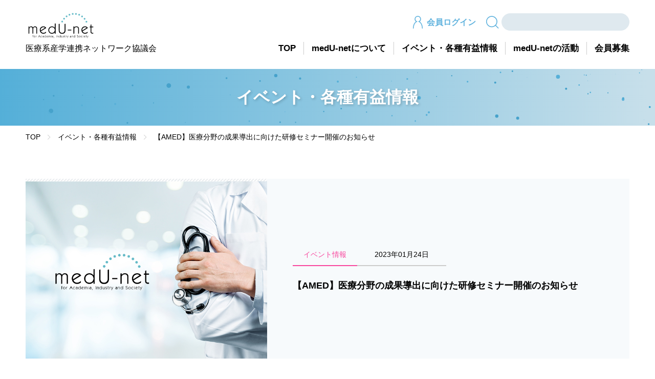

--- FILE ---
content_type: text/html; charset=UTF-8
request_url: https://www.medu-net.jp/1151/
body_size: 6606
content:
<!doctype html>
<html lang="ja">
<head>
<meta charset="UTF-8">
<title>【AMED】医療分野の成果導出に向けた研修セミナー開催のお知らせ | 医療系産学連携ネットワーク協議会</title>
<meta name="keywords" content="産学連携,医療,産学官連携,医療系産学連携,医療系産学連携ネットワーク協議会,東京医科歯科大学,medU-net">
<meta name="description" content="医療系産学連携ネットワーク協議会（medU-net）とは医学系の産学連携活動を円滑にまた適切に展開するために設立された、全国の医学系大学の産学連携部門の担当者によるネットワーク。">
<meta name="viewport" content="width=device-width,initial-scale=1.0,minimum-scale=1.0,maximum-scale=1.0,user-scalable=0">
<meta property="og:type" content="website">
<meta property="og:title" content="medU-net - 医療系産学連携ネットワーク協議会">
<meta property="og:description" content="医療系産学連携ネットワーク協議会（medU-net）とは医学系の産学連携活動を円滑にまた適切に展開するために設立された、全国の医学系大学の産学連携部門の担当者によるネットワーク">
<meta property="og:url" content="https://www.medu-net.jp">
<meta property="og:image" content="https://www.medu-net.jp/common/images/ogpimg.png">
<meta property="og:locale" content="ja_JP">
	
<link rel="canonical" href="https://www.medu-net.jp/" />
<link rel="stylesheet" type="text/css" href="/common/js/plugins/slickslider/slick.css" media="screen" />
<link rel="stylesheet" type="text/css" href="/common/js/plugins/slickslider/slick-theme.css" media="screen" />
<link rel="stylesheet" href="/common/css/style.css?time=240708" type="text/css" media="all">
	
<script type="text/javascript" src="/common/js/jquery.js"></script>
<script type="text/javascript" src="/common/js/plugins/slickslider/slick.min.js"></script>
<script type="text/javascript" src="/common/js/plugins/jquery.easing.1.3.js"></script>
<script type="text/javascript" src="/common/js/plugins/velocity.min.js"></script>
<script type="text/javascript" src="/common/js/plugins/particles/particles.min.js"></script>
<script type="text/javascript" src="/common/js/plugins/jquery.depend.js"></script>
<script type="text/javascript" src="/common/js/utils.js"></script>
<script type="text/javascript" src="/common/js/contents.js"></script>

		<!-- All in One SEO 4.9.2 - aioseo.com -->
	<meta name="robots" content="max-image-preview:large" />
	<meta name="author" content="管理者"/>
	<link rel="canonical" href="https://www.medu-net.jp/1151/" />
	<meta name="generator" content="All in One SEO (AIOSEO) 4.9.2" />
		<meta property="og:locale" content="ja_JP" />
		<meta property="og:site_name" content="医療系産学連携ネットワーク協議会 | 医療系産学連携ネットワーク協議会のホームページ" />
		<meta property="og:type" content="article" />
		<meta property="og:title" content="【AMED】医療分野の成果導出に向けた研修セミナー開催のお知らせ | 医療系産学連携ネットワーク協議会" />
		<meta property="og:url" content="https://www.medu-net.jp/1151/" />
		<meta property="article:published_time" content="2023-01-24T05:09:43+00:00" />
		<meta property="article:modified_time" content="2023-01-24T05:09:43+00:00" />
		<meta name="twitter:card" content="summary" />
		<meta name="twitter:title" content="【AMED】医療分野の成果導出に向けた研修セミナー開催のお知らせ | 医療系産学連携ネットワーク協議会" />
		<script type="application/ld+json" class="aioseo-schema">
			{"@context":"https:\/\/schema.org","@graph":[{"@type":"Article","@id":"https:\/\/www.medu-net.jp\/1151\/#article","name":"\u3010AMED\u3011\u533b\u7642\u5206\u91ce\u306e\u6210\u679c\u5c0e\u51fa\u306b\u5411\u3051\u305f\u7814\u4fee\u30bb\u30df\u30ca\u30fc\u958b\u50ac\u306e\u304a\u77e5\u3089\u305b | \u533b\u7642\u7cfb\u7523\u5b66\u9023\u643a\u30cd\u30c3\u30c8\u30ef\u30fc\u30af\u5354\u8b70\u4f1a","headline":"\u3010AMED\u3011\u533b\u7642\u5206\u91ce\u306e\u6210\u679c\u5c0e\u51fa\u306b\u5411\u3051\u305f\u7814\u4fee\u30bb\u30df\u30ca\u30fc\u958b\u50ac\u306e\u304a\u77e5\u3089\u305b","author":{"@id":"https:\/\/www.medu-net.jp\/author\/medunet\/#author"},"publisher":{"@id":"https:\/\/www.medu-net.jp\/#organization"},"datePublished":"2023-01-24T14:09:43+09:00","dateModified":"2023-01-24T14:09:43+09:00","inLanguage":"ja","mainEntityOfPage":{"@id":"https:\/\/www.medu-net.jp\/1151\/#webpage"},"isPartOf":{"@id":"https:\/\/www.medu-net.jp\/1151\/#webpage"},"articleSection":"\u30a4\u30d9\u30f3\u30c8\u60c5\u5831"},{"@type":"BreadcrumbList","@id":"https:\/\/www.medu-net.jp\/1151\/#breadcrumblist","itemListElement":[{"@type":"ListItem","@id":"https:\/\/www.medu-net.jp#listItem","position":1,"name":"\u30db\u30fc\u30e0","item":"https:\/\/www.medu-net.jp","nextItem":{"@type":"ListItem","@id":"https:\/\/www.medu-net.jp\/category\/event\/#listItem","name":"\u30a4\u30d9\u30f3\u30c8\u60c5\u5831"}},{"@type":"ListItem","@id":"https:\/\/www.medu-net.jp\/category\/event\/#listItem","position":2,"name":"\u30a4\u30d9\u30f3\u30c8\u60c5\u5831","item":"https:\/\/www.medu-net.jp\/category\/event\/","nextItem":{"@type":"ListItem","@id":"https:\/\/www.medu-net.jp\/1151\/#listItem","name":"\u3010AMED\u3011\u533b\u7642\u5206\u91ce\u306e\u6210\u679c\u5c0e\u51fa\u306b\u5411\u3051\u305f\u7814\u4fee\u30bb\u30df\u30ca\u30fc\u958b\u50ac\u306e\u304a\u77e5\u3089\u305b"},"previousItem":{"@type":"ListItem","@id":"https:\/\/www.medu-net.jp#listItem","name":"\u30db\u30fc\u30e0"}},{"@type":"ListItem","@id":"https:\/\/www.medu-net.jp\/1151\/#listItem","position":3,"name":"\u3010AMED\u3011\u533b\u7642\u5206\u91ce\u306e\u6210\u679c\u5c0e\u51fa\u306b\u5411\u3051\u305f\u7814\u4fee\u30bb\u30df\u30ca\u30fc\u958b\u50ac\u306e\u304a\u77e5\u3089\u305b","previousItem":{"@type":"ListItem","@id":"https:\/\/www.medu-net.jp\/category\/event\/#listItem","name":"\u30a4\u30d9\u30f3\u30c8\u60c5\u5831"}}]},{"@type":"Organization","@id":"https:\/\/www.medu-net.jp\/#organization","name":"medU-net","description":"\u533b\u7642\u7cfb\u7523\u5b66\u9023\u643a\u30cd\u30c3\u30c8\u30ef\u30fc\u30af\u5354\u8b70\u4f1a\u306e\u30db\u30fc\u30e0\u30da\u30fc\u30b8","url":"https:\/\/www.medu-net.jp\/"},{"@type":"Person","@id":"https:\/\/www.medu-net.jp\/author\/medunet\/#author","url":"https:\/\/www.medu-net.jp\/author\/medunet\/","name":"\u7ba1\u7406\u8005","image":{"@type":"ImageObject","@id":"https:\/\/www.medu-net.jp\/1151\/#authorImage","url":"https:\/\/secure.gravatar.com\/avatar\/433ec680db168e40b0493e6b3ec9d036aa37a094e563d082c0964ef59f96c578?s=96&d=mm&r=g","width":96,"height":96,"caption":"\u7ba1\u7406\u8005"}},{"@type":"WebPage","@id":"https:\/\/www.medu-net.jp\/1151\/#webpage","url":"https:\/\/www.medu-net.jp\/1151\/","name":"\u3010AMED\u3011\u533b\u7642\u5206\u91ce\u306e\u6210\u679c\u5c0e\u51fa\u306b\u5411\u3051\u305f\u7814\u4fee\u30bb\u30df\u30ca\u30fc\u958b\u50ac\u306e\u304a\u77e5\u3089\u305b | \u533b\u7642\u7cfb\u7523\u5b66\u9023\u643a\u30cd\u30c3\u30c8\u30ef\u30fc\u30af\u5354\u8b70\u4f1a","inLanguage":"ja","isPartOf":{"@id":"https:\/\/www.medu-net.jp\/#website"},"breadcrumb":{"@id":"https:\/\/www.medu-net.jp\/1151\/#breadcrumblist"},"author":{"@id":"https:\/\/www.medu-net.jp\/author\/medunet\/#author"},"creator":{"@id":"https:\/\/www.medu-net.jp\/author\/medunet\/#author"},"datePublished":"2023-01-24T14:09:43+09:00","dateModified":"2023-01-24T14:09:43+09:00"},{"@type":"WebSite","@id":"https:\/\/www.medu-net.jp\/#website","url":"https:\/\/www.medu-net.jp\/","name":"\u533b\u7642\u7cfb\u7523\u5b66\u9023\u643a\u30cd\u30c3\u30c8\u30ef\u30fc\u30af\u5354\u8b70\u4f1a","description":"\u533b\u7642\u7cfb\u7523\u5b66\u9023\u643a\u30cd\u30c3\u30c8\u30ef\u30fc\u30af\u5354\u8b70\u4f1a\u306e\u30db\u30fc\u30e0\u30da\u30fc\u30b8","inLanguage":"ja","publisher":{"@id":"https:\/\/www.medu-net.jp\/#organization"}}]}
		</script>
		<!-- All in One SEO -->

<link rel="alternate" type="application/rss+xml" title="医療系産学連携ネットワーク協議会 &raquo; 【AMED】医療分野の成果導出に向けた研修セミナー開催のお知らせ のコメントのフィード" href="https://www.medu-net.jp/1151/feed/" />
<link rel="alternate" title="oEmbed (JSON)" type="application/json+oembed" href="https://www.medu-net.jp/wp-json/oembed/1.0/embed?url=https%3A%2F%2Fwww.medu-net.jp%2F1151%2F" />
<link rel="alternate" title="oEmbed (XML)" type="text/xml+oembed" href="https://www.medu-net.jp/wp-json/oembed/1.0/embed?url=https%3A%2F%2Fwww.medu-net.jp%2F1151%2F&#038;format=xml" />
<style id='wp-block-library-inline-css' type='text/css'>
:root{--wp-block-synced-color:#7a00df;--wp-block-synced-color--rgb:122,0,223;--wp-bound-block-color:var(--wp-block-synced-color);--wp-editor-canvas-background:#ddd;--wp-admin-theme-color:#007cba;--wp-admin-theme-color--rgb:0,124,186;--wp-admin-theme-color-darker-10:#006ba1;--wp-admin-theme-color-darker-10--rgb:0,107,160.5;--wp-admin-theme-color-darker-20:#005a87;--wp-admin-theme-color-darker-20--rgb:0,90,135;--wp-admin-border-width-focus:2px}@media (min-resolution:192dpi){:root{--wp-admin-border-width-focus:1.5px}}.wp-element-button{cursor:pointer}:root .has-very-light-gray-background-color{background-color:#eee}:root .has-very-dark-gray-background-color{background-color:#313131}:root .has-very-light-gray-color{color:#eee}:root .has-very-dark-gray-color{color:#313131}:root .has-vivid-green-cyan-to-vivid-cyan-blue-gradient-background{background:linear-gradient(135deg,#00d084,#0693e3)}:root .has-purple-crush-gradient-background{background:linear-gradient(135deg,#34e2e4,#4721fb 50%,#ab1dfe)}:root .has-hazy-dawn-gradient-background{background:linear-gradient(135deg,#faaca8,#dad0ec)}:root .has-subdued-olive-gradient-background{background:linear-gradient(135deg,#fafae1,#67a671)}:root .has-atomic-cream-gradient-background{background:linear-gradient(135deg,#fdd79a,#004a59)}:root .has-nightshade-gradient-background{background:linear-gradient(135deg,#330968,#31cdcf)}:root .has-midnight-gradient-background{background:linear-gradient(135deg,#020381,#2874fc)}:root{--wp--preset--font-size--normal:16px;--wp--preset--font-size--huge:42px}.has-regular-font-size{font-size:1em}.has-larger-font-size{font-size:2.625em}.has-normal-font-size{font-size:var(--wp--preset--font-size--normal)}.has-huge-font-size{font-size:var(--wp--preset--font-size--huge)}.has-text-align-center{text-align:center}.has-text-align-left{text-align:left}.has-text-align-right{text-align:right}.has-fit-text{white-space:nowrap!important}#end-resizable-editor-section{display:none}.aligncenter{clear:both}.items-justified-left{justify-content:flex-start}.items-justified-center{justify-content:center}.items-justified-right{justify-content:flex-end}.items-justified-space-between{justify-content:space-between}.screen-reader-text{border:0;clip-path:inset(50%);height:1px;margin:-1px;overflow:hidden;padding:0;position:absolute;width:1px;word-wrap:normal!important}.screen-reader-text:focus{background-color:#ddd;clip-path:none;color:#444;display:block;font-size:1em;height:auto;left:5px;line-height:normal;padding:15px 23px 14px;text-decoration:none;top:5px;width:auto;z-index:100000}html :where(.has-border-color){border-style:solid}html :where([style*=border-top-color]){border-top-style:solid}html :where([style*=border-right-color]){border-right-style:solid}html :where([style*=border-bottom-color]){border-bottom-style:solid}html :where([style*=border-left-color]){border-left-style:solid}html :where([style*=border-width]){border-style:solid}html :where([style*=border-top-width]){border-top-style:solid}html :where([style*=border-right-width]){border-right-style:solid}html :where([style*=border-bottom-width]){border-bottom-style:solid}html :where([style*=border-left-width]){border-left-style:solid}html :where(img[class*=wp-image-]){height:auto;max-width:100%}:where(figure){margin:0 0 1em}html :where(.is-position-sticky){--wp-admin--admin-bar--position-offset:var(--wp-admin--admin-bar--height,0px)}@media screen and (max-width:600px){html :where(.is-position-sticky){--wp-admin--admin-bar--position-offset:0px}}

/*# sourceURL=wp-block-library-inline-css */
</style>
<style id='classic-theme-styles-inline-css' type='text/css'>
/*! This file is auto-generated */
.wp-block-button__link{color:#fff;background-color:#32373c;border-radius:9999px;box-shadow:none;text-decoration:none;padding:calc(.667em + 2px) calc(1.333em + 2px);font-size:1.125em}.wp-block-file__button{background:#32373c;color:#fff;text-decoration:none}
/*# sourceURL=/wp-includes/css/classic-themes.min.css */
</style>
<link rel='stylesheet' id='contact-form-7-css' href='https://www.medu-net.jp/wp-content/plugins/contact-form-7/includes/css/styles.css?ver=6.1.4' type='text/css' media='all' />
<link rel="https://api.w.org/" href="https://www.medu-net.jp/wp-json/" /><link rel="alternate" title="JSON" type="application/json" href="https://www.medu-net.jp/wp-json/wp/v2/posts/1151" /><link rel="EditURI" type="application/rsd+xml" title="RSD" href="https://www.medu-net.jp/xmlrpc.php?rsd" />
<meta name="generator" content="WordPress 6.9" />
<link rel='shortlink' href='https://www.medu-net.jp/?p=1151' />
		<style type="text/css" id="wp-custom-css">
			summary {
  position: relative;
  display: block; /* 矢印を消す */
  padding: 10px 10px 10px 30px; /* アイコンの余白を開ける */
  cursor: pointer; /* カーソルをポインターに */
  font-weight: bold;
  background-color: #e2f0f7;
  transition: 0.2s;
}
summary:hover {
  background-color: #ccebfb;
}
summary::-webkit-details-marker {
  display: none;　/* 矢印を消す */
}

/* 疑似要素でアイコンを表示 */
summary:before,
summary:after {
  content: "";
  margin: auto 0 auto 10px;
  position: absolute;
  top: 0;
  bottom: 0;
  left: 0;
}
summary:before {
  width: 16px;
  height: 16px;
  border-radius: 4px;
  background-color: #1da1ff;
}
summary:after {
  left: 6px;
  width: 5px;
  height: 5px;
  border: 4px solid transparent;
  border-left: 5px solid #fff;
  box-sizing: border-box;
  transition: .1s;
}

/* オープン時のスタイル */
details[open] summary {
  background-color: #ccebfb;
}
details[open] summary:after {
  transform: rotate(90deg); /* アイコンを回転 */
  left: 4px; /* 位置を調整 */
  top: 5px; /* 位置を調整 */
}

/* アニメーション */
details[open] .details-content {
  animation: fadeIn 0.5s ease;
}
@keyframes fadeIn {
  0% {
    opacity: 0;
    transform: translateY(-10px);
  }
  100% {
    opacity: 1;
    transform: none;
  }
}

p span{
	border: solid 1px #454545;
}


.box2 {
    padding: 0.5em 1em;
    margin: 2em 0;
    color: #6091d3;/*文字色*/
    background: #FFF;
    border: solid 3px #6091d3;/*線*/
    border-radius: 10px;/*角の丸み*/
}
.box2 p {
    margin: 0; 
    padding: 0;
}		</style>
		</head>

<body id="page" class="page">

<div class="wrapper">
	
	<header class="header_wrp"><div class="wide_width">
		<div class="header">
			<h1 class="logo"><a href="/"><img src="/common/images/asset/medunet_logo.svg" alt="medU-net"><div>医療系産学連携ネットワーク協議会</div></a></h1>
			
			<div class="function">
				<div class="btn_login"><a href="/login/"><img src="/common/images/asset/icon_member.svg" alt="">会員ログイン</a></div>

				<div class="search_box">
					<form action="/event/" method="post">
						<img src="/common/images/asset/icon_search.svg" alt=""><input type="text" id="search_input" name="search_input" value="" class="txtinput" placeholder="" tabindex="0">
					</form>
				</div>
			</div>
			<!-- // function -->
			<div class="menubtn menu_icon"><a class="menu-trigger" href="javascript:void(0);"><span></span><span></span><span></span></a></div>
			
			<div class="navigation">
				<ul class="navlist">
					<li class="index current"><a href="/">TOP</a></li>
					<li class="cate_about"><a href="/about/">medU-netについて</a>
						<div class="subnav">
							<ul>
								<li class="sub_about"><a href="/about/#about_medunet">medU-netとは</a></li>
								<li class="sub_about"><a href="/about/organization/">medU-netの組織</a></li>
								<li class="sub_about"><a href="/about/committee/">運営委員会</a></li>
								<li class="sub_about"><a href="/about/privacypolicy/">プライバシーポリシー</a></li>
							</ul>
						</div>
					</li>
					<li class="cate_event"><a href="/event/">イベント・各種有益情報</a>
						<div class="subnav">
							<ul>
								<li class="sub_event"><a href="/event/#event_top">イベント情報</a></li>
								<li class="sub_event"><a href="/event/public/">公募情報</a></li>
								<!--<li class="sub_event"><a href="/event/collaboration/">産学連携有益情報</a></li>-->
								<!--<li class="sub_event"><a href="/event/books/">刊行物紹介</a></li>-->
							</ul>
						</div>
					</li>
					<li class="cate_action"><a href="/action/">medU-netの活動</a>
						<div class="subnav">
							<ul>
								<li class="sub_action"><a href="/action/#soukai">年次総会</a></li>
								<li class="sub_action"><a href="/action/workinggroup/">専門部会<span>（ワーキンググループについて）</span></a></li>
								<li class="sub_action"><a href="/action/casestudy/">ケーススタディワーキング</a></li>
								<li class="sub_action"><a href="/action/pressrelease/">提言とプレスリリース</a></li>
								<li class="sub_action"><a href="/action/document/">セミナー等の動画・資料</a></li>
							</ul>
						</div>
					</li>
					<li class="cate_member"><a href="/member/">会員募集</a>
						<div class="subnav">
							<ul>
								<li class="sub_member"><a href="/member/#about_member">medU-net会員について</a></li>
								<li class="sub_member"><a href="/member/join/">medU-net会員種別と入会方法</a></li>
								<li class="sub_member"><a href="/member/faq/">よくあるご質問</a></li>
								<li class="sub_member"><a href="/member_individual/">個人会員登録フォーム</a></li>
								<li class="sub_member"><a href="/member_corporation/">法人会員登録フォーム</a></li>
							</ul>
						</div>
					</li>
				</ul>
				<!-- // navlist -->
			</div>
			<!-- // navigation -->
			
		</div>
		<!-- // header -->
		
		<div class="menu sp">
			<div class="menu_bg"></div>
			<div class="menu_nav">
				<div class="closebtn"><a href="javascript:void(0)">close</a></div>
			</div>
		</div>
			
	</div></header>
	<!-- // header_wrp -->
	



	<article class="section_wrp">
		
		<section id="section_pagetitle" class="section_pagetitle particles_js">
			<canvas class="background"></canvas>
			<div class="content wide_width">
				<h1 class="title">イベント・各種有益情報</h1>
			</div>
		</section>		
		<!-- // section_pagetitle -->

			<div class="pankuzu"><div class="wide_width">
			<ul>
				<li><a href="/">TOP</a></li>
				<li><a href="/event/">イベント・各種有益情報</a></li>
				<li>【AMED】医療分野の成果導出に向けた研修セミナー開催のお知らせ</li>
			</ul>
		</div></div>
		<!-- // pankuzu -->


		<section id="section_entry_detail" class="section section_entry_detail"><div class="section_inner"><div class="nodelay">
		
			<div class="content post_list wide_width"><div class="gridconatiner gridwrp_4">
				<div class="post grid grid_1">
					<div class="photo_block"><img src="/common/images/post_noimage.jpg" alt="" /></div>
					<div class="txt_block">
						<ul class="status">
							<li class="category cate_event">イベント情報</li>							<li class="date">2023年01月24日</li>
						</ul>
						<h2 class="txt">【AMED】医療分野の成果導出に向けた研修セミナー開催のお知らせ</h2>
					</div>
				</div>
				<!-- // post -->
				
			</div></div>
			<!-- // post_list -->	
			
			<div class="content post_detail narrow_width mceContentBody">
			<p>国立研究開発法人　日本医療研究開発機構（AMED）より『医療分野の成果導出に向けた研修セミナー』開催のお知らせです。</p>
<p>セミナーには大学等の研究機関に所属する知的財産や産学官連携を担当する事務職員、実務担当者等を対象にした「成果導出・基礎コース」、「成果導出・応用コース」、「契約交渉・実践コース」の３つの研修コースと、どなたでも参加できる「オープン講座」があります。3つの研修コースは必要な知識能力に合わせて選択可能（複数受講も可）です。</p>
<p>■成果導出・基礎コース<br />
開催日：1月26日(木)、1月27日(金)、3月13日(月)、3月14日(火)<br />
受講対象：医療研究者、及び知的財産や産学官連携部門に配属されて概ね２年以内の研究支援者（コーディネーター・URA 等）<br />
参加方法：Zoom Meetingsを使用したオンライン開催</p>
<p>■成果導出・応用コース<br />
開催日：講義を2/6(月)・2/7(火)、 医薬品コースの演習を第3日3/16(木)・第4日3/17(金)、医療機器コースの演習を第3日3/6(月)・第4日3/7(火)<br />
受講対象：成果導出・基礎コース修了または同程度の知識を有する者（例えば、知的財産や産学連携部門に配属されて複数年経過し、成果導出活動の業務を担当した経験がある研究支援者（コーディネーター・URA 等）、あるいは成果導出活動の経験がある研究者）<br />
参加方法：Zoom Meetingsを使用したオンライン開催</p>
<p>■契約交渉・実践コース<br />
開催日：国内契約コース　2月20日(月)、2月21日(火)、3月8日(水)、3月9日(木)<br />
　　　　外国契約コース　2月16日(木)、2月17日(金)、3月3日(金)、3月4日(土)　<br />
受講対象：産学連携実務担当であって、国内外研究機関・企業等との契約実務の担当経験（予定も含む）がある者<br />
参加方法：Zoom Meetingsを使用したオンライン開催</p>
<p>■オープン講座<br />
開催日：（調整中）<br />
受講対象：各講座毎にAMEDと相談して設定する<br />
参加方法：Zoom Meetingsを使用したオンライン開催</p>
<p>詳細はこちら↓↓<br />
<a href="https://www.amedip.com/2023ip/" rel="noopener" target="_blank">https://www.amedip.com/2023ip/</a></p>
<p>申込はこちら↓↓<br />
<a href="https://www.amedip.com/2023ip/apply_consensus" rel="noopener" target="_blank">https://www.amedip.com/2023ip/apply_consensus</a></p>
<p>■お問合せ<br />
医療分野の成果導出に向けた研修セミナー事務局（株式会社シード・プランニング）<br />
〒113-0034 東京都文京区湯島3-19-11 湯島ファーストビル4F<br />
Mail：ip@seedplanning.co.jp<br />
担当：渡辺、久保</p>
									</div>
			<!-- // post_detail -->	
		
			<div class="pager_txt"><div class="cf">
				<ul>
					<!--<li class="prev"><a href="event_detail.html">前のページ</a></li>-->
					<li class="to_list"><a href="/event/">一覧にもどる</a></li>
					<!--<li class="next"><a href="event_detail.html">次のページ</a></li>-->
				</ul>
			</div></div>
			<!-- // pager_txt -->
				
			
		</div></div></section>		
		<!-- // section_entry_list -->
		
		<section id="section_localmenu" class="section section_localmenu"><div class="wide_width">
			<h3 class="title">イベント・各種有益情報</h3>
			
			<ul class="localmenu">
				<li class="btn"><a href="/event/">イベント情報</a></li>
				<li class="btn"><a href="/event/public/">公募情報</a></li>
<!--
				<li class="btn"><a href="/event/collaboration/">産学連携有益情報</a></li>
				<li class="btn"><a href="/event/books/">刊行物紹介</a></li>
-->
				<li class="btn"><a href="/event/request/">イベント・公募掲載依頼/<br>メールマガジン発信依頼について</a></li>
			</ul>
		</div></section>		
		<!-- // section_localmenu -->
		
		<section id="section_footer_btns" class="section section_footer_btns">
			<div class="narrow_width btns">
				<div class="btn"><a href="/member/">medU-net 会員募集</a></div>
				<div class="btn"><a href="/member/faq/">よくあるご質問</a></div>
			</div>
		</section>		
		<!-- // section_footer_btns -->		
				
	
	</article>
	<!-- // section_wrp -->


	<footer class="footer_wrp">
	
		<div class="footer"><div class="wide_width footer_inner">
			<div class="footer_info">
				<div class="logo"><img src="/common/images/asset/medunet_logo_white.svg" alt="medU-net"></div>
				<p>医療系産学連携ネットワーク協議会（medU-net）事務局<br>東京科学大学　医療イノベーション機構</p>
				<address>〒113-8510 東京都文京区湯島1丁目5番45号 3号館</address>
			</div>
			
			<div class="footer_sitemap">
				<ul>
					<li><a href="/">TOP</a></li>
					<li><a href="/about/">medU-netについて</a></li>
					<li><a href="/event/">イベント・各種有益情報</a></li>
					<li><a href="/action/">medU-netの活動</a></li>
					<li><a href="/member/">会員募集</a></li>
					<li><a href="/member/faq/">よくあるご質問</a></li>
				</ul>
				<ul>
					<li><a href="/login/">会員ログイン</a></li>
					<li><a href="/event/reques/">イベント・公募掲載情報/メールマガジン発信依頼</a></li>
					<li><a href="/contact/">お問い合わせ</a></li>
					<li><a href="/about/privacypolicy/">プライバシーポリシー</a></li>

				</ul>
			</div>
			<!-- // footer_sitemap -->
			<div class="menubtn"><a href="javascript:void(0)">menu</a></div>
		</div></div>
		<!-- // footer -->


		<div class="footer_copy_wrp"><div class="content_width">
			<p class="copyright">Copyright &copy; Center for Medical Innovation, <br class="sp">Institute of Science Tokyo. All rights reserved.</p>
		</div></div>
		<!-- // footer_copy_wrp -->
		
	</footer>
	<!-- // footer_wrp -->
	
	<div class="pagetop" id="btn_pagetop"><a href="#page">PageTop</a></div>

</div>
<!-- // wrapper -->


</body>
</html>

--- FILE ---
content_type: text/css
request_url: https://www.medu-net.jp/common/css/style.css?time=240708
body_size: 15454
content:
@charset "utf-8";
/*===============================================================
	
	2020/10/28
	
===============================================================*/

/* 初期化
----------------------------------------------------------------*/
html, body, div, span, applet, object, iframe,
h1, h2, h3, h4, h5, h6, p, blockquote, pre,
abbr, acronym, address, big, cite, code,
del, dfn, em, img, ins, kbd, q, s, samp,
small, strike, strong, sub, sup, tt, var,
b, u, i, center,
dl, dt, dd, ol, ul, li,
fieldset, form, label, legend,
table, caption, tbody, tfoot, thead, tr, th, td,
article, aside, canvas, details, embed,
figure, figcaption, footer, header, hgroup,
menu, nav, output, ruby, section, summary,
time, mark, audio, video {
	margin: 0;
	padding: 0;
	border: 0;
	font-style:normal;
	font-weight: normal;
	font-size: 100%;
	vertical-align: baseline;
	outline: none;
	box-sizing: border-box;
}
img {	width:100%; height: auto; }
blockquote, q {	quotes: none;	}
blockquote:before, blockquote:after,
q:before, q:after {	content: '';	content: none;}
input, textarea { margin: 0;	padding: 0;}
input[type="submit"], textarea { font-family: inherit; }
table{	border-collapse: collapse; border-spacing:0;	}
body { font-family:'Hiragino Kaku Gothic Pro','メイリオ','Meiryo','ＭＳ Ｐゴシック',Osaka,sans-serif; }
h1,h2,h3,h4,h5,h6,p,li,th,td,dt,dd,div { font-size:16px; line-height:1.8; }
caption,th,td { text-align:left; vertical-align:top; }
img { vertical-align:top; border:0; }
ul,li { list-style:none; }
option { padding-right:1em; }
address,caption { font-style:normal; font-weight:normal; }
a {	outline:none;	text-decoration:underline; }
a:focus {	outline:none;	}
ul a ,li a {	zoom:1;	}
strong{ font-weight: bold; }
em{ font-style: italic; }

/* HTML5
----------------------------------------------------------------*/
article, aside, details, figcaption, figure,
footer, header, hgroup, menu, nav, section {
	display: block;
}

/* 文字サイズ、装飾
----------------------------------------------------------------*/
.bold	{	font-weight:bold; }
.cap {
	font-size:small;
	line-height:1.4;
	}		
.red	{	color:#f00;		}
.yellow	{	color:#cbb847;		}
.blue	{	color:#0047a2;		}
.lightblue { color:#00afd7; }
.green	{	color:#5b9000;	}
.brown	{	color:#633;		}
.pink	{	color:#f3c;		}
.gray	{	color:#eaeeed;		}
.deepgray { color:#92999f ;}
.align_center	{	text-align:center;		}
.align_right	{	text-align:right;		}
.replace {	overflow:hidden;	white-space:nowrap;	text-indent:100%;	}

/* フロート関係
----------------------------------------------------------------*/
.clear {
	width:100%;
	overflow:hidden;
}
.clearboth {
	clear:both;
}
.cf:before,
.cf:after {
    content: " ";
    display: table;
}
.cf:after {
    clear: both;
}
.cf {
  *zoom: 1;
}
.flol {
	float:left;
}
.flor {
	float:right;
}
/* マージン
----------------------------------------------------------------*/
.mt0	{	margin-top:0px !important; }
.mt05	{	margin-top:5px;		}
.mt10	{	margin-top:10px;	}
.mt15	{	margin-top:15px;	}
.mt20	{	margin-top:20px;	}
.mt25	{	margin-top:25px;	}
.mt30	{	margin-top:30px;	}
.mt40	{	margin-top:40px;	}
.mt50	{	margin-top:50px;	}
.mt60	{	margin-top:60px;	}
.mt70	{	margin-top:70px;	}
.mt80	{	margin-top:80px;	}
.mt90	{	margin-top:90px;	}
.mt100	{	margin-top:100px;	}

.mb05	{	margin-bottom:5px;	}
.mb10	{	margin-bottom:10px;	}
.mb15	{	margin-bottom:15px;	}
.mb20	{	margin-bottom:20px;	}
.mb25	{	margin-bottom:25px;	}
.mb30	{	margin-bottom:30px;	}
.mb40	{	margin-bottom:40px;	}
.mb50	{	margin-bottom:50px;	}

/* html/body設定
----------------------------------------------------------------*/
html {
}
body {
	width: 100%;
	color:#000;
	background:#fff;
	text-align:left;
	-webkit-text-size-adjust:none; /* 縦横文字サイズ同じ */
	-webkit-font-smoothing: antialiased;
}
a {
	color:#0897FF;
	transition: all 0.3s;
  text-decoration: none;
}
a:hover {
  color:#45B0FF;
  text-decoration: underline;
}

.boxshadow {
	box-shadow: 0px 0px 5px rgba(0, 0, 0, 0.20);
}
/* タブレット以下 */
@media screen and (max-width: 1070px) {
}	/* for tablet max-width: 1070px */

/* SP向けレイアウトの指定：～640px */
@media only screen and (max-width: 800px) {
body {
	overflow-x: hidden;
}
}	/* for SP max-width: 800px */

/*===============================================================
	
	基本文字サイズ
	
===============================================================*/
h2 {
	/*font-size:172%;	/* 24px */
	font-weight:bold;
}
h3 {
	/*font-size:172%;	/* 24px */
	font-weight:bold;
}
h4 {
	/*font-size:115%;	/* 16px */
	line-height:1.4;
	font-weight:bold;
}
p {
	/*font-size:100%;	/* 14px */
	line-height:1.8;
}
sup {
	margin:0;
	padding:0;
	font-size:11px;
	line-height:15px;
}

/* タブレット以下 */
@media screen and (max-width: 1070px) {

}/* for tablet max-width: 1070px */

/* SP向けレイアウトの指定：～800px */
@media only screen and (max-width: 800px) {
h1,h2,h3,h4,h5,h6,p,li,th,td,dt,dd,div { line-height:1.6; }
div,
p {
	font-size: 4vw;
	line-height:1.8;
}
li,	
p {
	font-size: 4vw;
	line-height:1.6;
}
}/* for SP max-width: 800px */


/*===============================================================
	
	PC/SP/TABLET
	
===============================================================*/
.sp {
	display:none;
}
.pc {
}
.tablet {
	display:none;
}
.sp {
	display:none;
}
.sp_tablet {
	display:none;
}
.none {
	display:none !important;
}
/* タブレット以下 */
@media screen and (max-width: 1070px) {
.pc {
	display:none;
}
.tablet,
.pc_tablet,
.sp_tablet {
	display:block;
}
}	/* for tablet max-width: 1070px */

/* SP向けレイアウトの指定：～800px */
@media only screen and (max-width: 800px) {
.sp {
	display:block;
}
.pc_tablet,
.tablet {
	display:none;
}
}	/* for SP max-width: 800px */

/*===============================================================
	
	img fig
	
===============================================================*/
.fig img,
.fitimg img, 
.photo img {
	width:100%;
	height:auto;
}
.fig {
	border:solid 1px #ddd;
}
.content .fig {
	margin-top:30px;
}
.borderimg {
	border:solid 1px #ddd;
}

.youtube {
  position: relative;
  width: 100%;
  padding-top: 56.25%;
}
.youtube iframe {
  position: absolute;
  top: 0;
  right: 0;
  width: 100% !important;
  height: 100% !important;
}
.content * + .youtube {
	margin-top: 30px;
}
/* タブレット以下 */
@media screen and (max-width: 1070px) {

}	/* for tablet max-width: 1070px */

/* SP向けレイアウトの指定：～800px */
@media only screen and (max-width: 800px) {
.content .fig {
	margin-top: 3vw;
}
.content * + .youtube {
	margin-top: 5vw;
}
}	/* for SP max-width: 800px */



/*===============================================================
	
	icon
	
===============================================================*/
.icon_pdf {
  position: relative;
  /*display: inline-block;*/
  padding-right: 29px;
}
.icon_pdf:before {
  content: '';
  position: absolute;
  top: 0; right: 0;
  width: 24px;
  height: 24px;
  background: url("../images/asset/icon_pdf.svg") no-repeat center center;
  background-size: contain;
}
.icon_blank {
  position: relative;
  /*display: inline-block;*/
  padding-right: 29px;
}
.icon_blank:before {
  content: '';
  position: absolute;
  top: 0; right: 0;
  width: 24px;
  height: 24px;
  background: url("../images/asset/icon_blank.svg") no-repeat center center;
  background-size: contain;
}

/* タブレット以下 */
@media screen and (max-width: 1070px) {

}	/* for tablet max-width: 1070px */

/* SP向けレイアウトの指定：～800px */
@media only screen and (max-width: 800px) {
.icon_pdf {
  padding-right: 6vw;
}  
.icon_pdf:before {
  top: 1vw;
  width: 5vw;
  height: 5vw;
}
.icon_blank {
  padding-right: 6vw;
}  
.icon_blank:before {
  top: 1vw;
  width: 5vw;
  height: 5vw;
}
}	/* for SP max-width: 800px */


/*===============================================================
	
	レイアウト
	
===============================================================*/
.wrapper {
}
.wide_width_max {
	width:1400px;
	margin-left:auto;
	margin-right:auto;
	box-sizing:border-box;
}
.wide_width {
	width:1200px;
	margin-left:auto;
	margin-right:auto;
	box-sizing:border-box;
}
.container {
	width:1100px;
	margin-left:auto;
	margin-right:auto;
	box-sizing:border-box;
	padding: 0 15px;
}
.content_width {
	width:1070px;
	margin-left:auto;
	margin-right:auto;
	box-sizing:border-box;
}
.narrow_width {
	width:800px;
	margin-left:auto;
	margin-right:auto;
	box-sizing:border-box;
}
.flex_content {
	display: flex;
	flex-wrap: nowrap;
	align-items: flex-start;
}
.page_content {
	width: 840px;
	box-sizing:border-box;
	margin-right: 30px;
}
.page_content .box + .box {
	margin-top: 50px;
}
.page_nav {
	width: 200px;
	box-sizing:border-box;
}
/* タブレット以下 */
@media screen and (max-width: 1400px) {
.wide_width_max {
	width:100%;
}
}	/* for tablet max-width: 1400px */

/* タブレット以下 */
@media screen and (max-width: 1300px) {
.wide_width {
	width:100%;
	padding: 0 50px;
}
}	/* for tablet max-width: 1400px */

/* タブレット以下 */
@media screen and (max-width: 1130px) {
.container {
	width:100%;
}
}	/* for tablet max-width: 1400px */

/* タブレット以下 */
@media screen and (max-width: 1070px) {
.wide_width {
	width:100%;
	padding: 0 0;
}
.content_width {
	width:100%;
}
.flex_content {
	display: block;
}
.page_content {
	width: 100%;
	margin-right: 0;
}
.page_nav {
	width: 100%;
	margin-top: 30px;
}
}	/* for tablet max-width: 1400px */

/* SP向けレイアウトの指定：～800px */
@media only screen and (max-width: 900px) {
.narrow_width {
	width:100%;
}
}	/* for SP max-width: 800px */

/* SP向けレイアウトの指定：～800px */
@media only screen and (max-width: 800px) {
.narrow_width {
	width:100%;
}
.page_content .box + .box {
	margin-top: 30px;
}
}	/* for SP max-width: 800px */


/*===============================================================
	
	ヘッダ
	
===============================================================*/

/*
.header_wrp {
	width:100%;
	background: #fff;

}
.header {
	width:100%;
	height:135px;
	position:relative;
}
.header .logo {
	position:absolute;
	width:300px;
	top:25px;
	left:0;
}
.header .logo img {
	width:138px;
	height:50px;
	display: block;
	margin-bottom: 6px;
}
.header .logo a {
	font-weight:bold;
	color:#000;
	font-size: 18px;
	line-height: 1;
	text-decoration: none;
}
.header .navigation {
	width: 860px;
	height: 25px;
	position: absolute;
	bottom: 28px;
	right: 0;
}
.header .function {
	width: 450px;
	height: 35px;
	position: absolute;
	top: 26px;
	right: 0;
}

*/

/* tlink */

/* PC向けレイアウトの指定 */
@media only screen and (min-width:761px){

	.header_wrp {
		width:100%;
		background: #fff;
		padding-top: 114px;
	}
	header {
		position: fixed; /* ウィンドウを基準に画面に固定 */
		top: 0; /* 上下の固定位置を上から0pxにする */
		left: 0; /* 左右の固定位置を左から0pxにする */
		z-index: 999;
		width: 100% !important; /* 幅いっぱいを指定 */
		box-sizing: border-box; /* padding分を含んで幅を100%にするため */
		height:133px;
	}
	.header .logo {
		position:fixed;
		width:300px;
		top:24px;
		left:50px;
	}
	.header .logo img {
		width:138px;
		height:50px;
		display: block;
		margin-bottom: 6px;
	}
	.header .logo a {
		font-weight:bold;
		color:#000;
		font-size: 18px;
		line-height: 1;
		text-decoration: none;
	}
	.header .navigation {
		width: 860px;
		height: 25px;
		position: fixed;
		top: 81px;
		right: 50px;
	}
	.header .function {
		width: 450px;
		height: 35px;
		position: absolute;
		top: 25px;
		right: 50px;
	}
	.section_wrp {
		padding-top: 135px;
	}

}

/* タブレット以下 */
@media screen and (max-width: 1070px) {

	.header_wrp {
	}
	.header {
		width:100%;
	}
	.header .logo {
		left: 20px;
		top: 10px;
	}
	.header .logo img {
		width:120px;
		height:auto;
		display: block;
		margin-bottom: 1vw;
	}
	.header .logo a {
		font-size: 1.68vw;
	}
	.header .navigation {
		width: 100%;
		bottom: 1.8vw;
		right: 0;
	}
	.header .function {
		top: 30px;
		right: 20px;
	}
	.section_wrp {
		padding-top: 0px;
	}

}	/* for tablet max-width: 1070px */

/* SP向けレイアウトの指定：～800px */
@media only screen and (max-width: 800px) {
	
	.header .function,
	.header .navigation {
		display: none;
	}
	.header_wrp {
		height:16vw;
	}
	.header {
		width:100%;
		height:16vw;
		position:fixed;
		background:#fff;
		z-index:500;
		box-shadow:0px 0px 3px rgba(0, 0, 0, 0.20);
		display:flex;
		flex-direction:row;
		flex-wrap:wrap;
		justify-content:space-between;
		align-items: center;
	}
	.header .logo {
		position:fixed;
		top: 2vw;
		left: 2vw;
		width:90%;
	}
	.header .logo a {
		font-weight:bold;
		font-size: 4.5vw;
		color:#000;
		line-height: 1;
		text-decoration: none;
	}
	.header .logo img {
		height: 4vw;
		width: auto;
		margin-bottom: 0.5vw;
	}

}	/* for SP max-width: 800px */

/*-------------------------------------------------------------
	function	
-------------------------------------------------------------*/
.header .function {
	display:flex;
	flex-direction:row;
	flex-wrap:wrap;
	justify-content:flex-end;
}
.header .function .btn_login {
	margin-right: 20px;
}
.header .function img {
	width: 25px;
	height: 25px;
	margin-right: 5px;
}
.header .function a {
	text-decoration: none;
	color: #61B3DE;
	font-size: 16px;
	line-height: 25px;
	height: 35px;
	font-weight: bold;
	display:flex;
	flex-direction:row;
	flex-wrap:wrap;
	justify-content:space-between;
	align-items: center;	
}
/* タブレット以下 */
@media screen and (max-width: 1070px) {
.header .function a {
	font-size: 1.50vw;
}

}/* for tablet max-width: 1070px */

/* SP向けレイアウトの指定：～800px */
@media only screen and (max-width: 800px) {
.header .function {
	display: none;
}
	
.menu .function {
	display:flex;
	flex-direction:column-reverse;
	flex-wrap:wrap;
	justify-content:flex-end;
	background: #fff;
}
.menu .function .btn_login {
	margin-right: 0;
}
.menu .function img {
	width: 8vw;
	height: 8vw;
	margin-right: 2vw;
}
.menu .function .btn_login {
	width: 100%;
	border-top: solid 1px #ccc;
	padding: 5vw;
	margin: 0 auto;
	text-align: center;
	
	background-image: linear-gradient(-45deg,	#fff 25%, #eee 25%, #eee 50%, #fff 50%, #fff 75%, #eee 75%, #eee);
	background-size: 4px 4px;
}
.menu .function a {
	text-decoration: none;
	color: #61B3DE;
	font-size: 5vw;
	line-height: 8vw;
	padding: 3vw 10vw;
	background: #fff;
	border-radius: 7vw;
	font-weight: bold;
}

.menu .search_box {
	padding: 5vw;
}
.menu .search_box input {
	width: calc(100% - 12vw)
}
	
}/* for SP max-width: 800px */

/*-------------------------------------------------------------
	navigation	
-------------------------------------------------------------*/
.navigation {
	position:relative;
}
.navigation ul {
	display:flex;
	flex-direction:row;
	flex-wrap:wrap;
	justify-content:flex-end;
	margin-right: -15px;
}
.navigation ul li {
	position:relative;
	border-left:solid 1px #ccc;
}
.navigation ul li a {
	display:block;
	text-align:center;
	font-size:17px;
	line-height:25px;
	text-decoration:none;
	color:#000;
	font-weight: bold;
	padding:0 15px;
	box-sizing: border-box;
}
.navigation ul li:first-child {
	border-left:solid 0px #ccc;
}
.navigation ul li:last-child a {
/*	padding-right: 0;*/
}
.navigation ul li .subnav {
	display:none;
	position:absolute;
	top:25px;
	left:calc((100% - 200px)/2);
	margin: auto;
	width:200px;
	box-sizing: border-box;
	z-index: 999;
}
.navigation ul li .subnav::after {
	content:'';
	position:absolute;
	top: -10px;  left: 0; right: 0;
	margin: auto;
	width:10px;
	height:10px;
	border-top: 5px solid transparent;
	border-bottom: 5px solid #1876BA;
	border-left: 5px solid transparent;
	border-right: 5px solid transparent;
	border-width: 10px;
	transform: translate(0,0);
	box-sizing:border-box;
	transition:all .3s;
}
.navigation ul li .subnav ul {
	padding:0;
	margin: 0;
	margin-top: 10px;
	background:#1876BA;
	padding: 5px;
}
.navigation ul li .subnav li {
	width: 100%;
	border: 0;
	padding: 0;
	box-sizing: border-box;
}
.navigation ul li .subnav li + li {
	margin-top: 0;
}
.navigation ul li .subnav li:first-child a,
.navigation ul li .subnav li a {
	position:relative;
	text-align:left;
	font-size:14px;
	line-height:1.3;
	border:0;
	color:#fff;
	padding: 12px 15px;
	margin: 0;
	display: block;
	background:#1876BA;
	box-sizing: border-box;
}
.navigation ul li .subnav li a:hover {
	background:#2d8bcf;
}
.navigation ul li .subnav li a span {
	font-size: 70%;
}

/* タブレット以下 */
@media screen and (max-width: 1200px) {
.navigation ul li a {
	font-size:15px;
	line-height:25px;
}
.navigation ul li .subnav li:first-child a,
.navigation ul li .subnav li a {
	font-size:13px;
}
}	/* for tablet max-width: 1070px */
/* タブレット以下 */
@media screen and (max-width: 1070px) {
.navigation ul {
	flex-wrap:wrap;
	flex-direction:row;
	justify-content:space-around;
	margin-right: 0;
}
.navigation ul li:first-child {
	width: 10%;
}
.navigation ul li {
	width: 22.5%;
	text-align: center;
}
.navigation ul li a {
	font-size:1.5vw;
}
.navigation ul li .subnav li:first-child a,
.navigation ul li .subnav li a {
	font-size:1.4vw;
}

}	/* for tablet max-width: 1070px */

/* SP向けレイアウトの指定：～800px */
@media only screen and (max-width: 800px) {

}	/* for SP max-width: 800px */
/*-------------------------------------------------------------
	subnav	
-------------------------------------------------------------*/
.subnav .icon {
	margin-left:5px;
	font-weight:bold;
}
.navigation_wrp .subnav .icon {
	color:#6d6886;
}

/* タブレット以下 */
@media screen and (max-width: 1070px) {

}	/* for tablet max-width: 1070px */

/* SP向けレイアウトの指定：～800px */
@media only screen and (max-width: 800px) {

}	/* for SP max-width: 800px */


/*===============================================================
	
	フッタ
	
===============================================================*/
.footer_wrp {
	background: #1876ba;
}
.footer .footer_inner {
	display:flex;
	flex-direction:row;
	flex-wrap:wrap;
	justify-content:space-between;
	align-items: center;
	padding: 50px 0;
}
/* タブレット以下 */
@media screen and (max-width: 1300px) {
.footer .footer_inner {
	padding: 50px;
}
}	/* for tablet max-width: 1070px */

/* SP向けレイアウトの指定：～800px */
@media only screen and (max-width: 800px) {
.footer .footer_inner {
	flex-direction:column;
	padding: 5vw 0;
}
}	/* for SP max-width: 800px */

/*-------------------------------------------------------------
	footer_info	
-------------------------------------------------------------*/
.footer_info {
	width: 40%;
	color: #fff;
}
.footer_info .logo {
	width: 120px;
}
.footer_info p {
	font-size: 14px;
	font-weight: bold;
	margin-top: 20px;
}
.footer_info address,
.footer_info .tel {
	font-size: 14px;
	line-height: 1.6;
}
.footer_info address {
	margin-top: 10px;
}

/* タブレット以下 */
@media screen and (max-width: 1070px) {
.footer_info .logo {
	width: 11.21vw;
}
.footer_info p {
	font-size: 1.31vw;
	margin-top: 1.87vw;
}
.footer_info address,
.footer_info .tel {
	font-size: 1.31vw;
}
.footer_info address {
	margin-top: 0.93vw;
}

}/* for tablet max-width: 1070px */

/* SP向けレイアウトの指定：～800px */
@media only screen and (max-width: 800px) {
.footer_info {
	width: 100%;
	padding: 0 5vw;
	text-align: center;
}
.footer_info .logo {
	width: 40vw;
	margin: 0 auto;
}
.footer_info p {
	font-size: 4vw;
	margin-top: 5vw;
}
.footer_info address,
.footer_info .tel {
	font-size: 3.5vw;
}
.footer_info address {
	margin-top: 3vw;
}
}/* for SP max-width: 800px */

/*-------------------------------------------------------------
	.footer_sitemap
-------------------------------------------------------------*/
.footer_sitemap {
	width:40%;
	padding-bottom:20px;
}
.footer_sitemap {
	text-align:left;
}
.footer_sitemap a {
	text-decoration:none;
	color:#fff;
}
.footer_sitemap a:hover {
	opacity: 0.7;
}
.footer_sitemap {
	display:flex;
	flex-direction:row;
	flex-wrap:wrap;
	justify-content:space-between;
}
.footer_sitemap ul {
	width: 50%;
}
.footer_sitemap ul li {
	font-size:14px;
	font-weight:bold;
	margin-top:20px;
}
.footer_sitemap ul li ul {
	width:100%;
	float:none;
}
.footer_sitemap ul li ul li {
	font-size:12px;
	line-height:20px;
	font-weight:normal;
	margin-top:0px;
}
.footer .menubtn {
	display:none;
}

/* タブレット以下 */
@media screen and (max-width: 1070px) {
.footer_sitemap {
	width:50%;
	padding-bottom:2vw;
}
.footer_sitemap ul li {
	font-size:1.31vw;
	margin-top:2vw;
}

}	/* for tablet max-width: 1070px */

/* SP向けレイアウトの指定：～800px */
@media only screen and (max-width: 800px) {
.footer .menubtn {
	display:block;
	padding-top:20px;
}
.footer_sitemap {
	display:none;
}

.footer .menubtn a {
	display:block;
	border:solid 1px rgba(255,255,255,0.5);
	border-radius:5px;
	width:100px;
	box-sizing:border-box;
	color:#fff;
	text-align:center;
	margin:0 auto;
	text-decoration:none;
	line-height:40px;
}
	
}	/* for SP max-width: 800px */


/*-------------------------------------------------------------
	footer_copy_wrp	
-------------------------------------------------------------*/
.footer_copy_wrp {
	width:100%;
	background:#fff;
	text-align:center;
	padding:20px 0;
}
.footer_copy_wrp .copyright {
	font-size: 12px;
}

/* タブレット以下 */
@media screen and (max-width: 1070px) {

}	/* for tablet max-width: 1070px */

/* SP向けレイアウトの指定：～800px */
@media only screen and (max-width: 800px) {
.footer_copy_wrp {
	padding:3vw 0;
}
.footer_copy_wrp .copyright {
	font-size: 3vw;
}
}	/* for SP max-width: 800px */

/*===============================================================
	
	MENU
	
===============================================================*/
.menu_opend {
	overflow: hidden;
}
/* タブレット以下 */
@media screen and (max-width: 1070px) {
.menu_bg {
	display: none;
}
.menu_icon {
	display: none;
}

}	/* for tablet max-width: 1070px */

/* SP向けレイアウトの指定：～800px */
@media only screen and (max-width: 800px) {
.menu_bg {
	background:rgba(0,0,0,0.6);
	position:absolute;
	z-index:300;
	top:0;
	left:0;
	display: block;
}
.menu_icon {
	display: block;
	position:fixed;
	top:5vw;
	right:10px;
	z-index:300;
}
.menu .menu_nav {
	background:#1876ba;
	background: #fff;
	position:absolute;
	top:16vw;
	width:100%;
	z-index:300;
	overflow-y: scroll;
}
.menu .navlist {
	width:100%;
	overflow:hidden;
}
.menu .navlist li a {
	position:relative;
	width:100%;
	font-weight:bold;
	display:block;
	border-top:solid 1px #ccc;
	font-size:5vw;
	line-height:1.5;
	text-decoration:none;
	padding:3vw;
	color:#1876ba;
}
.menu .navlist li a:after {
	position:absolute;
	content:" ";
	width:8px; height:8px;
	top:0; bottom:0; left:auto; right:12vw;
	margin:auto;
	border-top:solid 1px #1876ba;
	border-left:solid 1px #1876ba;
	transform: rotate(135deg);
}
.menu .navlist li .subnav li a {
	font-weight:normal;
	font-size:4vw;
	line-height:1.5;
	padding:3vw 3vw 3vw 6vw;
	color:#1876ba;
	border-top:dotted 1px #ddd;
}
.menu .navlist li .subnav li a:after {
	width:6px; height:6px;
	top:0; bottom:0; left:auto; right:3vw;
	margin:auto;
	border-top:solid 1px #999;
	border-left:solid 1px #999;
}
.menu .closebtn {
	padding:8vw 0;
}
.menu .closebtn a {
	display:block;
	border:solid 1px #78a7d0;
	border-radius:5px;
	width:100px;
	color:#78a7d0;
	text-align:center;
	margin:0 auto;
	text-decoration:none;
	line-height:40px;
}
}	/* for SP max-width: 800px */

/*-------------------------------------------------------------
	menu-trigger
-------------------------------------------------------------*/
/* タブレット以下 */
@media screen and (max-width: 1070px) {
.menu-trigger,
.menu-trigger span {
	display: inline-block;
	transition: all .3s;
	box-sizing: border-box;
}
.menu-trigger {
	position: relative;
	width: 8vw;
	height: 6vw;
}
.menu-trigger span {
	position: absolute;
	left: 0;
	width: 100%;
	height: 1px;
	background-color: #000;
	border-radius: 2px;
}
.menu-trigger span:nth-of-type(1) {
	top: 0;
}
.menu-trigger span:nth-of-type(2) {
	top: 3vw;
}
.menu-trigger span:nth-of-type(3) {
	bottom: 0;
}
/* animation */
.menu-trigger.active span:nth-of-type(1) {
	transform: translateY(3vw) rotate(-45deg);
}
.menu-trigger.active span:nth-of-type(2) {
	opacity: 0;
	transform: translateY(0) rotate(45deg);
}
.menu-trigger.active span:nth-of-type(3) {
	transform: translateY(-3vw) rotate(45deg);
}
}	/* for tablet max-width: 1070px */

/* SP向けレイアウトの指定：～800px */
@media only screen and (max-width: 800px) {

}	/* for SP max-width: 800px */


/*===============================================================
	
	grid
	
===============================================================*/
.gridconatiner {
	margin-top:-50px;
	display:flex;
	flex-direction:row;
	flex-wrap:wrap;
	justify-content:flex-start;
}
.gridconatiner .grid {
/*	float:left;*/
}
.grid {
	margin-top:50px;
}
/*	gridSize :445 gutterSize :50 column :2 */
.gridwrp_2 { width:105.319%;}
.gridwrp_2 .grid_2 { width:94.949%; margin-right:5.051%; }
.gridwrp_2 .grid_1 { width:44.949%; margin-right:5.051%; }
.gridwrp_2 .grid:nth-child(2n+1) {
	clear:both;
}

/*	gridSize :280 gutterSize :50 column :3 */
.gridwrp_3 { width:105.319%;}
.gridwrp_3 .grid_3 { width:94.949%; margin-right:5.051%; }
.gridwrp_3 .grid_2 { width:61.616%; margin-right:5.051%; }
.gridwrp_3 .grid_1 { width:28.283%; margin-right:5.051%; }
.gridwrp_3 .grid:nth-child(3n+1) {
	clear:both;
}

/*	gridSize :210 gutterSize :40 column :4 */
.gridwrp_4 { width:104.167%;}
.gridwrp_4 .grid_4 { width:96.000%; margin-right:4.000%; }
.gridwrp_4 .grid_3 { width:71.000%; margin-right:4.000%; }
.gridwrp_4 .grid_2 { width:46.000%; margin-right:4.000%; }
.gridwrp_4 .grid_1 { width:21.000%; margin-right:4.000%; }
.gridwrp_4 .grid:nth-child(4n+1) {
	clear:both;
}

.column + .gridconatiner {
	margin-top:-20px;
} 

/* タブレット以下 */
@media screen and (max-width: 1070px) {

}	/* for tablet max-width: 1070px */

/* SP向けレイアウトの指定：～800px */
@media only screen and (max-width: 800px) {
.gridconatiner {
	margin-top:-8vw;
}
.gridwrp_3,
.gridwrp_3 .grid_1,
.gridwrp_2,
.gridwrp_2 .grid_1 {
	width:100%; margin-right:0;
}
.gridwrp_4 { width:105.000%;}
.gridwrp_4 .grid_1 { width:45.238%; margin-right:4.762%; }

.grid {
	margin-top:8vw;
}
.grid:first-child {
	/*margin-top:0px;*/
}
.gridwrp_4 .grid:nth-child(2) {
	/*margin-top:0;*/
}

.sp_gridwrp2 .gridwrp_3 { width:105.319%;}
.sp_gridwrp2 .gridwrp_3 .grid_2 { width:94.949%; margin-right:5.051%; }
.sp_gridwrp2 .gridwrp_3 .grid_1 { width:44.949%; margin-right:5.051%; }
.sp_gridwrp2 .gridwrp_3 .grid:nth-child(2n+1) {
	clear:both;
}
.sp_gridwrp2 .gridwrp_3 .grid:nth-child(3n+1) {
	clear:none;
}
.sp_gridwrp2 .gridwrp_2 { width:105.319%;}
.sp_gridwrp2 .gridwrp_2 .grid_2 { width:94.949%; margin-right:5.051%; }
.sp_gridwrp2 .gridwrp_2 .grid_1 { width:44.949%; margin-right:5.051%; }
.sp_gridwrp2 .gridwrp_2 .grid:nth-child(2n+1) {
	clear:both;
}
.sp_gridwrp2 .gridwrp_2 .grid:nth-child(3n+1) {
	clear:none;
}
.sp_gridwrp2 .linkarea p {
	padding: 0;
}
.column + .gridconatiner {
	margin-top:0;
} 
}	/* for SP max-width: 800px */


/*===============================================================
	
	flex_container
	
===============================================================*/
.flex_container {
	display: flex;
	flex-direction: row;
	flex-wrap: wrap;
	justify-content: flex-start;
}
.flex_container .item {
	flex-basis: auto;
	margin-top: 20px;
}
.flex_container .item .txt {
	padding: 15px;
}

/* タブレット以下 */
@media screen and (max-width: 1070px) {
	
} /* for tablet max-width: 1070px */

/* SP向けレイアウトの指定：～800px */
@media only screen and (max-width: 800px) {
.flex_container .item {
	margin-top: 3vw;
}	
  
} /* for SP max-width: 800px */

/*----------------------------------------------------------------
アイテム比率
----------------------------------------------------------------*/
.flex_container .item_2_1 {
	width: 48%;
	margin-right: 4%;
}
.flex_container .item_3_1 {
	width: 31%;
	margin-right: 3.5%;
}
.flex_container .item_4_1 {
	width: 23%;
	margin-right: 2.6666%;
}
.flex_container .item_5_1 {
	width: 18.75%;
	margin-right: 1.5625%;
}
.flex_container .item_2_1:nth-child(2n),
.flex_container .item_3_1:nth-child(3n),
.flex_container .item_4_1:nth-child(4n),
.flex_container .item_5_1:nth-child(5n) {
	margin-right: 0;
}
/* タブレット以下 */
@media screen and (max-width: 1070px) {
/*4→3カラム*/
.flex_container .item_4_1,
.flex_container .item_4_1:nth-child(4n) {
	width: 31%;
	margin-right: 3.5%;
}
/*5→4カラム*/
.flex_container .item_5_1,
.flex_container .item_5_1:nth-child(5n) {
	width: 23%;
	margin-right: 2.6666%;
}
.flex_container .item_4_1:nth-child(3n),
.flex_container .item_5_1:nth-child(4n) {
	margin-right: 0;
}
} /* for tablet max-width: 1070px */

/* SP向けレイアウトの指定：～800px */
@media only screen and (max-width: 800px) {
/*2→1カラム*/
/*3→1カラム*/
.flex_container .item_2_1,
.flex_container .item_3_1 {
	width: 100%;
	margin-right: 0;
}
/*4→2カラム*/
/*5→2カラム*/
.flex_container .item_4_1,
.flex_container .item_4_1:nth-child(3n),
.flex_container .item_4_1:nth-child(4n),
.flex_container .item_5_1,
.flex_container .item_5_1:nth-child(4n),
.flex_container .item_5_1:nth-child(5n) {
	width: 48%;
	margin-right: 4%;
}
.flex_container .item_4_1:nth-child(2n),
.flex_container .item_5_1:nth-child(2n) {
	margin-right: 0;
}
} /* for SP max-width: 800px */
/*===============================================================
	
	fixed
	
===============================================================*/
.fixed {
	position: fixed;
	top: 0;
}
.bg_fixed {
	background-attachment: fixed;
}
/* タブレット以下 */
@media screen and (max-width: 940px) {
.fixed {
	position: fixed;
	top: 0;
}
}	/* for tablet max-width: 940px */

/* SP向けレイアウトの指定：～800px */
@media only screen and (max-width: 800px) {

}	/* for SP max-width: 800px */


/*===============================================================
	
	PAGETOP
	
===============================================================*/
#btn_pagetop {
	width:100%;
	overflow:hidden;
}
#btn_pagetop a {
	display:block;
	position:absolute;
	right:-300px; top:0;
	width:50px; height:50px;
	color:#fff;
	background-color:#1876ba;
	text-indent:100%;
	overflow:hidden;
	white-space:nowrap;
	z-index:101;
	position:fixed;
}
#btn_pagetop a:hover {
	background-color:#2d8bcf;
}
#btn_pagetop a:after {
	position:absolute;
	content:" ";
	width:14px; height:14px;
	top:20px; left:0; right:0; bottom:auto;
	margin:auto;
	border-top:solid 1px #fff;
	border-left:solid 1px #fff;
	transform: rotate(45deg);
}

/* SP向けレイアウトの指定：～800px */
@media only screen and (max-width: 800px) {
#btn_pagetop a {
	width:40px;
	height:40px;
	background-size:40px 40px;
}
#btn_pagetop a:after {
	width:12px; height:12px;
	top:17px; left:0; right:0; bottom:auto;
}
}	/* for SP max-width: 800px */

/*===============================================================
	
	表組/テーブル
	
===============================================================*/
table {
	width:100%;
	text-align:left;
	font-size:14px;
	line-height:20px;
	border-collapse: separate;
    border-spacing: 0;
	border-bottom:solid 1px #ddd;
}
table th {
	padding:10px;
	font-weight:bold;
	border:solid 1px #ddd;
	border-right:0;
	border-bottom:0;
	background:rgba(0,0,0,0.05);
	color:#000;
	box-sizing:border-box;
}
table td {
	padding:10px;
	border:solid 1px #ddd;
	border-bottom:0;
	color:#000;
	box-sizing:border-box;
}
table tr:nth-child(odd) {
	background:#fff;
}
table tr:nth-child(even) {
	background:rgba(0,0,0,0.05);
}



/* タブレット以下 */
@media screen and (max-width: 1070px) {

}	/* for tablet max-width: 1070px */

/* SP向けレイアウトの指定：～800px */
@media only screen and (max-width: 800px) {
table {
	padding:0;
	margin-top:0px;
}
table th {
	display: list-item;
	list-style:none;
	width:100%;
	padding:3vw;
	font-size:4vw;
}
table td {
	display: list-item;
	list-style:none;
	width:100%;
	padding:3vw;
	font-size:4vw;
	line-height:1.6;
}
table tr:nth-child(odd) ,
table tr:nth-child(even) {
	background:#fff;
}
}	/* for SP max-width: 800px */


.table_admin {
	width:98%;
	text-align:left;
	font-size:14px;
	line-height:20px;
	border-collapse: separate;
	border-spacing: 0;
	border-bottom:solid 1px #ddd;
}
.table_admin th {
	padding:10px;
	font-weight:bold;
	border:solid 1px #ddd;
	border-right:0;
	border-bottom:0;
	background:rgba(0,0,0,0.05);
	color:#000;
	box-sizing:border-box;
}
.table_admin td {
	padding:10px;
	border:solid 1px #ddd;
	border-bottom:0;
	color:#000;
	box-sizing:border-box;
}
.table_admin tr:nth-child(odd) {
	background:#fff;
}
.table_admin tr:nth-child(even) {
	background:rgba(0,0,0,0.05);
}


/*===============================================================
	
	フォーム
	
===============================================================*/
.form {
}

/* タブレット以下 */
@media screen and (max-width: 1070px) {

}	/* for tablet max-width: 1070px */

/* SP向けレイアウトの指定：～800px */
@media only screen and (max-width: 800px) {

}	/* for SP max-width: 800px */

/*===============================================================
	
	btn_detail
	
===============================================================*/
.btn_detail {
	width:450px;
	margin:0 auto;
}
* + .btn_detail {
	margin-top:40px;
}
.btn_detail a {
	position:relative;
	text-decoration:none;
	display:block;
	background-color:#1876ba;
	text-align:center;
	color:#fff;
	font-size:20px;
	line-height:1.5;
	font-weight:bold;
	padding:15px 0;
}
.btn_detail a:after {
	position:absolute;
	content:" ";
	width:8px; height:8px;
	top:0; left:auto; bottom:0; right:20px;
	margin:auto;
	border-top:solid 1px #fff;
	border-left:solid 1px #fff;
	transform: rotate(135deg);
}
.btn_detail a:hover {
	text-decoration:none;
	background-color:#2d8bcf;
}

.btn_large {
	width:800px;
}
.btn_large a {
	padding:30px 0;
}
/* タブレット以下 */
@media screen and (max-width: 1070px) {
	
.btn_detail {
	width:100%;
}
}	/* for tablet max-width: 1070px */

/* SP向けレイアウトの指定：～800px */
@media only screen and (max-width: 800px) {
.btn_detail {
	width:100%;
	margin:0 auto;
}
* + .btn_detail {
	margin-top:5vw;
}
.btn_detail a {
	font-size:4.5vw;
}
.btn_detail a:after {
	width:8px; height:8px;
  right:10px;
}
.btn_large {
	width:100%;
	margin-top: 5vw;
}
.btn_large a {
	padding:3vw 0;
}
}	/* for SP max-width: 800px */

/*-------------------------------------------------------------
	btn_white	
-------------------------------------------------------------*/
.btn_white {
}
.btn_white a {
	background-color:#fff;
	color:#1876ba;
	border:solid 1px #1876ba;
}
.btn_white a:hover {
	color:#2d8bcf;
	background-color:#fff;
}
.btn_white a:after {
	border-top:solid 1px #1d50a2;
	border-left:solid 1px #1d50a2;
}
.btn_white a:hover:after {
	border-top:solid 1px #2d8bcf;
	border-left:solid 1px #2d8bcf;
}
/* タブレット以下 */
@media screen and (max-width: 1070px) {

}	/* for tablet max-width: 1070px */

/* SP向けレイアウトの指定：～800px */
@media only screen and (max-width: 800px) {
.btn_white {
	width:80%;
	margin:0 auto;
	margin-top:20px;
}
.btn_white a {
	font-size:14px;
	line-height:20px;
	padding:10px 0;
}
}	/* for SP max-width: 800px */

/*===============================================================
	
	headline
	見だし
	
===============================================================*/
.headline {
	text-align: center;
}
.headline .title {
	font-size: 30px;
	font-weight: bold;
	color: #1876ba;
	position: relative;
	padding-bottom: 15px;
}
.headline .title::after {
	content:'';
	position:absolute;
	bottom: 0; left: 0; right: 0;
	margin: auto;
	width:50px;
	height:2px;
	background: #1876ba;
}
.headline .title + .read {
	margin-top: 30px;
}

/* タブレット以下 */
@media screen and (max-width: 1070px) {
.headline .title {
	font-size: 2.80vw;
	padding-bottom: 1.40vw;
}
.headline .title::after {
	width:4.67vw;
}
.headline .title + .read {
	margin-top: 2.80vw;
}

}	/* for tablet max-width: 1070px */

/* SP向けレイアウトの指定：～800px */
@media only screen and (max-width: 800px) {
.headline .title {
	font-size:5vw;
	padding-bottom: 1.88vw;
}
.headline .title::after {
	width:10vw;
	height: 1px;
}
.headline .title + .read {
	margin-top: 3.75vw;
}

}	/* for SP max-width: 800px */
/*===============================================================
	
	subhead
	小見出し
	
===============================================================*/
.subhead {
}

/* タブレット以下 */
@media screen and (max-width: 1070px) {

}	/* for tablet max-width: 1070px */

/* SP向けレイアウトの指定：～800px */
@media only screen and (max-width: 800px) {

}	/* for SP max-width: 800px */
/*===============================================================
	
	背景
	
===============================================================*/
.bg_graytile {
	background-image:url(../images/asset/bg_graytile.jpg);
	background-position:top center;
	background-repeat:repeat;
}

/*===============================================================
	
	seciton
	headlineとcontentなど、複数の要素、機能を取りまとめるコンテナ的な親要素。
	幅はsection_innerに記述する
	
===============================================================*/

.section {
	width:100%;
}
.section_inner {
	margin:0 auto;
	padding:50px 0 100px 0;
}

/* タブレット以下 */
@media screen and (max-width: 1070px) {
.section_inner {
	margin:0 auto;
	padding:50px 20px 100px 20px;
}
}	/* for tablet max-width: 1070px */

/* SP向けレイアウトの指定：～800px */
@media only screen and (max-width: 800px) {
.section_inner {
	margin:0 auto;
	padding: 5vw;
	padding-bottom: 10vw;
}
}	/* for SP max-width: 800px */


/*===============================================================
	
	content 
	個別のコンテンツ
	
===============================================================*/
.content {
}
.headline + .content {
	margin-top:50px;
}
.content + .form_content,
.content + .content {
	margin-top:80px;
}
/* タブレット以下 */
@media screen and (max-width: 1070px) {
.content {
	
	margin:0 auto;
}
.headline + .content {
	margin-top:40px;
}
.content + .form_content,
.content + .content {
	margin-top:60px;
}
}	/* for tablet max-width: 1070px */

/* SP向けレイアウトの指定：～800px */
@media only screen and (max-width: 800px) {
.content {
	margin:0 auto;
}
.headline + .content {
	margin-top:5vw;
}
.content + .form_content,
.content + .content {
	margin-top:10vw;
}
}	/* for SP max-width: 800px */

/*===============================================================
	
	post
	
===============================================================*/
.post_title .date {
	font-size: small;
}
.post_detail {
}
.post_title + .post_detail {
	margin-top:40px;
	padding-top: 40px;
	border-top: solid 1px #ccc;
}

/* タブレット以下 */
@media screen and (max-width: 1070px) {
.post_title + .post_detail {
	margin-top:30px;
	padding-top: 30px;
}

}/* for tablet max-width: 1070px */

/* SP向けレイアウトの指定：～800px */
@media only screen and (max-width: 800px) {
.post_title + .post_detail {
	margin-top:5vw;
	padding-top: 5vw;
}
.post_title .date {
	font-size: 3vw
}
}/* for SP max-width: 800px */

/*===============================================================
	
	column
	囲み、メモなどサブ的な括り。
	
===============================================================*/
.column {
	border: solid 1px #ccc;
	padding: 30px;
}
* + .column {
	margin-top: 40px;
}
.column .head {
  color: #fff;
  font-size: 18px;
  line-height: 1;
  background: #1876BA;
  padding: 10px;
  margin: -31px -31px 0;
}
.column .title_lv2 {
  padding-top: 25px;
  border: none;
}


/* タブレット以下 */
@media screen and (max-width: 1070px) {
.column {
	border: solid 1px #ccc;
	padding: 30px;
}
* + .column {
	margin-top: 40px;
}
.column .head {
  font-size: 2.06vw;
}
.column .title_lv2 {
  padding-top: 25px;
  border: none;
}  

}	/* for tablet max-width: 1070px */

/* SP向けレイアウトの指定：～800px */
@media only screen and (max-width: 800px) {
.column {
	border: solid 1px #ccc;
	padding: 3vw;
}
* + .column {
	margin-top: 4vw;
}  
.column .head {
  font-size: 4vw;
  padding: 0.5em;
  margin-top: calc(-3vw - 1px);
  margin-left: calc(-3vw - 1px);
  margin-right: calc(-3vw - 1px);
}
.column .title_lv2 {
  padding-top: 1em;
  border: none;
}  
  
}	/* for SP max-width: 800px */

/*-------------------------------------------------------------
	.notes	
-------------------------------------------------------------*/
.notes {
	background:#eee;
	padding:20px;
	margin-top:20px;
}
.notes p {
	font-size:12px;
	line-height:20px;
}
.notes > p {
	margin-top:0;
}

/* タブレット以下 */
@media screen and (max-width: 1070px) {

}	/* for tablet max-width: 1070px */

/* SP向けレイアウトの指定：～800px */
@media only screen and (max-width: 800px) {

}	/* for SP max-width: 800px */
/*===============================================================
	
	txtlink 2016/11/16
	
===============================================================*/
.txtlink a {
	padding-left:15px;
	color:#000;
	text-decoration:none;
	position:relative;
	display:inline-block;
}
.txtlink a:hover {
	color:#c00;
}
.txtlink a:after {
	position:absolute;
	content:" ";
	width:6px; height:6px;
	top:7px; bottom:auto; left:0; right:auto;
	margin:auto;
	border-top:solid 2px #c00;
	border-left:solid 2px #c00;
	-webkit-transform: rotate(135deg);
	-moz-transform: rotate(135deg);
	-ms-transform: rotate(135deg);
	transform: rotate(135deg);
}
.txtlink.arw_prev a {
}
.txtlink.arw_prev a:after {
	top:7px; bottom:auto; left:3px; right:auto;
	-webkit-transform: rotate(-45deg);
	-moz-transform: rotate(-45deg);
	-ms-transform: rotate(-45deg);
	transform: rotate(-45deg);
}
.txtlink.arw_after a {
	padding-left:0;
	padding-right:10px;
}
.txtlink.arw_after a:after {
	left:auto; right:0;
}
.txtlink.arw_down a:after {
	top:7px; bottom:auto; left:2px; right:auto;
	-webkit-transform: rotate(-135deg);
	-moz-transform: rotate(-135deg);
	-ms-transform: rotate(-135deg);
	transform: rotate(-135deg);
}
.txtlink.arw_after_down a {
	padding-left:0;
	padding-right:10px;
}
.txtlink.arw_after_down a:after {
	top:7px; bottom:auto; left:auto; right:0;
	-webkit-transform: rotate(-135deg);
	-moz-transform: rotate(-135deg);
	-ms-transform: rotate(-135deg);
	transform: rotate(-135deg);
}
/*	arw_box */
.txtlink.arw_box a {
	padding-left:25px;
}
.txtlink.arw_box a:before {
	content:' ';
	width:20px;
	height:20px;
	background:#000;
	position:absolute;
	top:2px; bottom:auto; left:0; right:auto; margin:auto;
}
.txtlink.arw_box a:after {
	border-top:solid 1px #fff;
	border-left:solid 1px #fff;
	top:8px; bottom:auto; left:5px; right:auto;
}

/*===============================================================
	
	linkarea
	
===============================================================*/
.linkarea {
	cursor: pointer;
}

/* タブレット以下 */
@media screen and (max-width: 1070px) {
	
} /* for tablet max-width: 1070px */

/* SP向けレイアウトの指定：～800px */
@media only screen and (max-width: 800px) {
	
} /* for SP max-width: 800px */


/*===============================================================
	
	modal 2016/10/11
		
===============================================================*/
.modal_bg {
	position:absolute;
	top:0;
	left:0;
	background:#000;
	display:none;
	z-index:9998;
}
.modal {
	position:absolute;
	top:0;
	left:0;
	width:800px;
	display:none;
	z-index:9999;
	
	transition:top 0.2s linear,left 0.1s linear;
	-moz-transition:top 0.2s linear,left 0.1s linear;
	-ms-transition:top 0.2s linear,left 0.1s linear;
	-o-transition:top 0.2s linear,left 0.1s linear;
	-webkit-transition:top 0.2s linear,left 0.1s linear;
}
.modal .close {
	position:absolute;
	width:30px; height:30px;
	top:0; right:0;
	text-indent:100%;
	overflow:hidden;
	white-space:nowrap;
	cursor:pointer;
	z-index:9999;
}
.modal .close:before {
	content:" ";
	position:absolute;
	width:30px; height:2px;
	background:#fff;
	top:10px; right:0;
	-webkit-transform: rotate(45deg);
	-moz-transform: rotate(45deg);
	-ms-transform: rotate(45deg);
	transform: rotate(45deg);
}
.modal .close:after {
	content:" ";
	position:absolute;
	width:30px; height:2px;
	background:#fff;
	top:10px; right:0;
	-webkit-transform: rotate(-45deg);
	-moz-transform: rotate(-45deg);
	-ms-transform: rotate(-45deg);
	transform: rotate(-45deg);
}
.modal .close:hover {
	opacity:0.7;
}
.modal .modal_container {
	padding:0;
	position:relative;
}
.modal .modal_contents_wrp {
	position: relative;
	padding:40px;
	width: 100%;
	height: 100%;
	box-sizing:border-box;
}
.modal .modal_inner {
	padding:30px;
}
.modal .modal_contents_wrp::-webkit-scrollbar {
  display: none;
}

/* タブレット以下 */
@media screen and (max-width: 1070px) {

}	/* for tablet max-width: 940px */

/* SP向けレイアウトの指定：～800px */
@media only screen and (max-width: 800px) {
.modal {
	width:100%;
}
.modal .modal_container {
}
.modal .close {
	top:5px; right:0px;
}

}	/* for SP max-width: 800px */

/*-------------------------------------------------------------
	.modal .modal_pager
-------------------------------------------------------------*/
.modal .modal_pager li a {
	position:absolute;
	top:0; bottom:0;
	margin:auto;
	display:block;
	width:30px;
	height:30px;
	white-space:nowrap;
	text-indent:100%;
	overflow:hidden;
}
.modal .modal_pager li a:after {
	position:absolute;
	content:" ";
	width:15px; height:15px;
	top:6px; left:0;
	border-top:solid 2px #fff;
	border-left:solid 2px #fff;
	-webkit-transform: rotate(135deg);
	-moz-transform: rotate(135deg);
	-ms-transform: rotate(135deg);
	transform: rotate(135deg);
}
.modal .modal_pager li.prev a {
	left:0;
	-webkit-transform: rotate(-180deg);
	-moz-transform: rotate(-180deg);
	-ms-transform: rotate(-180deg);
	transform: rotate(-180deg);
}
.modal .modal_pager li.next a {
	right:0;
}
/* タブレット以下 */
@media screen and (max-width: 1070px) {

}	/* for tablet max-width: 1070px */

/* SP向けレイアウトの指定：～800px */
@media only screen and (max-width: 800px) {

}	/* for SP max-width: 800px */


/*-------------------------------------------------------------
	.modal_container
-------------------------------------------------------------*/
.modal .modal_container .modal_header {
}
.modal .modal_container .modal_header h3 {
	font-size:25px;
	line-height:50px;
	text-align:center;
	font-weight:bold;
	text-shadow:none;
}
.modal .modal_container .modal_header p {
	font-size:14px;
	line-height:20px;
	text-align:center;
	font-weight:bold;
}
.modal .btn {
	width:560px;
	margin:0 auto;
	margin-top:40px;
}

/* タブレット以下 */
@media screen and (max-width: 1070px) {

}	/* for tablet max-width: 940px */

/* SP向けレイアウトの指定：～800px */
@media only screen and (max-width: 800px) {

.modal .modal_container .modal_header h3 {
	font-size:20px;
	line-height:25px;
	padding-top:5px;
}
.modal .btn {
	width:100%;
	margin:0 auto;
	margin-top:40px;
}
}	/* for SP max-width: 800px */

/*-------------------------------------------------------------
	.modal_container .btn
-------------------------------------------------------------*/
.modal_container .btn {
	width:450px;
	margin:0 auto;
	margin-top:30px;
}
.modal_container .btn a {
	position:relative;
	display:block;
	background-color:#e63412;
	text-align:center;
	color:#fff;
	font-size:18px;
	line-height:20px;
	font-weight:bold;
	padding:20px 0;
	border-radius:5px;
	box-shadow:rgba(0, 0, 0, 0.2) 0px 3px 0px 0px;
	text-decoration:none;
}
.modal_container .btn a:hover {
	text-decoration:none;
	background-color:#ff6600;
}
.modal_container .btn a:after {
	position:absolute;
	content:" ";
	width:13px; height:13px;
	top:0; left:auto; bottom:0; right:10px;
	margin:auto;
	border-top:solid 2px #fff;
	border-left:solid 2px #fff;
	-webkit-transform: rotate(135deg);
	-moz-transform: rotate(135deg);
	-ms-transform: rotate(135deg);
	transform: rotate(135deg);
}
/* タブレット以下 */
@media screen and (max-width: 1070px) {

}	/* for tablet max-width: 940px */

/* SP向けレイアウトの指定：～800px */
@media only screen and (max-width: 800px) {
.modal_container .btn {
	width:100%;
	margin:0 auto;
	margin-top:15px;
}
.modal_container .btn a {
	font-size:16px;
}
}	/* for SP max-width: 800px */
/*-------------------------------------------------------------
	nodata	
-------------------------------------------------------------*/
.modal .nodata {
	padding:50px 15px;
	text-align:center;
}
.modal .nodata h3 {
	font-size:16px;
	color:#fff;
}
.modal .closebtn a {
	display:block;
	width:120px;
	margin:0 auto;
	line-height:30px;
	border:solid 1px #fff;
	text-align:center;
	margin-top:20px;
	color:#fff;
}
.modal_gamedetail .closebtn a:hover {
	color:#000;
	background:#fff;
	text-decoration:none;
}
/* タブレット以下 */
@media screen and (max-width: 1070px) {

}	/* for tablet max-width: 1070px */

/* SP向けレイアウトの指定：～800px */
@media only screen and (max-width: 800px) {
.modal .close {
	top:30px;
	right:0px;
}
}	/* for SP max-width: 800px */

/*-------------------------------------------------------------
	モーダル制作時の確認用
-------------------------------------------------------------*/
.modal {
	/*display:block;*/
}
.modal_demo1 .modal_inner,
.modal_demo2 .modal_inner {
	color:#fff;
	background:#333;
	padding:30px;
}



/*===============================================================
	
	ビジュアルエディタ部分（フロントおよび入力欄共通）
	
===============================================================*/

html .mceContentBody {
	text-align:left;
	color:#000;
}
/* タブレット以下 */
@media screen and (max-width: 1070px) {
html .mceContentBody {
}
}	/* for tablet max-width: 1070px */

/* SP向けレイアウトの指定：～800px */
@media only screen and (max-width: 800px) {
html .mceContentBody {
	width:auto;
}
}	/* for SP max-width: 800px */


/*-------------------------------------------------------------
見出し
-------------------------------------------------------------*/
html .mceContentBody h3 {
	font-size:20px;
	clear:both;
}
/*	h4	*/
html .mceContentBody h4 {
	font-size:18px;
	clear:both;
}
/*	p	*/
html .mceContentBody p {
	font-size:16px;
	line-height:2;
}
/* タブレット以下 */
@media screen and (max-width: 1070px) {
html .mceContentBody h3 {
	font-size:1.87vw;
}
html .mceContentBody h4 {
	font-size:1.68vw;
}
html .mceContentBody p {
	font-size:1.50vw;
}

}	/* for tablet max-width: 1070px */

/* SP向けレイアウトの指定：～800px */
@media only screen and (max-width: 800px) {
/*	h3	*/
html .mceContentBody h3 {
	font-size:5vw;
}
/*	h4	*/
html .mceContentBody h4 {
	font-size:4.5vw;
}
/*	p	*/
html .mceContentBody p {
	font-size:4vw;
}
}	/* for SP max-width: 800px */

/*-------------------------------------------------------------
マージン
-------------------------------------------------------------*/
/*	文字	*/	
html .mceContentBody * + h3,
html .mceContentBody * + h4,
html .mceContentBody * + p {
	margin-top:2.5em;
}
html .mceContentBody h3 + p,
html .mceContentBody h3 + h4,
html .mceContentBody h4 + p,
html .mceContentBody img + p {
	margin-top:0.8em;
}
/*	画像　*/
html .mceContentBody * + img {
	margin-top:36px;
}
html .mceContentBody h3 + img,
html .mceContentBody h4 + img {
	margin-top:15px;
}
/* タブレット以下 */
@media screen and (max-width: 1070px) {

}	/* for tablet max-width: 1070px */

/* SP向けレイアウトの指定：～800px */
@media only screen and (max-width: 800px) {
/*	文字	*/	
html .mceContentBody * + h3,
html .mceContentBody * + h4,
html .mceContentBody * + p {
	margin-top:1em;
}
}	/* for SP max-width: 800px */


/*-------------------------------------------------------------
リンク
-------------------------------------------------------------*/
html .mceContentBody a {

}
html .mceContentBody a:hover {

}
html .mceContentBody .txtlink {
	font-size:16px;
	line-height:1.5;
}
/* タブレット以下 */
@media screen and (max-width: 1070px) {

}	/* for tablet max-width: 1070px */

/* SP向けレイアウトの指定：～800px */
@media only screen and (max-width: 800px) {

}	/* for SP max-width: 800px */


/*-------------------------------------------------------------
テキスト
-------------------------------------------------------------*/
html .mceContentBody strong {
}

html .mceContentBody em {
	font-style:italic;
}

/* タブレット以下 */
@media screen and (max-width: 1070px) {

}	/* for tablet max-width: 1070px */

/* SP向けレイアウトの指定：～800px */
@media only screen and (max-width: 800px) {

}	/* for SP max-width: 800px */


/*-------------------------------------------------------------
画像
-------------------------------------------------------------*/
html .mceContentBody img {
	width:auto;
	margin-left: auto;
	margin-right: auto;
}
/* タブレット以下 */
@media screen and (max-width: 1070px) {

}	/* for tablet max-width: 1070px */

/* SP向けレイアウトの指定：～800px */
@media only screen and (max-width: 800px) {
html .mceContentBody img {
	max-width: 100%;
	height: auto;
	width /***/:auto;
}
}	/* for SP max-width: 800px */

/*-------------------------------------------------------------
画像位置
-------------------------------------------------------------*/
html .mceContentBody .aligncenter {
	clear: both;
	display: block;
	margin-left: auto;
	margin-right: auto;
}
html .mceContentBody .alignleft {
	float:left;
	margin-right:20px;
	margin-left:-130px;
}
html .mceContentBody .alignright {
	float:right;
	margin-left:20px;
	margin-right:-130px;
}
html .mceContentBody p img.alignleft {
	float:none;
	text-align:left;
	margin-right:0;
	margin-left:0;
}
html .mceContentBody p img.alignright {
	float:none;
	text-align:right;
	margin-left:0;
	margin-right:0;
}

/* タブレット以下 */
@media screen and (max-width: 1070px) {

}	/* for tablet max-width: 1070px */

/* SP向けレイアウトの指定：～800px */
@media only screen and (max-width: 800px) {
html .mceContentBody img {
	max-width: 100%;
	height: auto;
	width /***/:auto;
}
}	/* for SP max-width: 800px */


/*-------------------------------------------------------------
引用
-------------------------------------------------------------*/
html .mceContentBody blockquote {
	background-color: #eee;
	padding: 1em;
	margin-top: 1em;
}

html .mceContentBody blockquote p {
	margin-top: 0;
}

/* タブレット以下 */
@media screen and (max-width: 1070px) {

}	/* for tablet max-width: 1070px */

/* SP向けレイアウトの指定：～800px */
@media only screen and (max-width: 800px) {

}	/* for SP max-width: 800px */


/*-------------------------------------------------------------
その他
-------------------------------------------------------------*/
html .mceContentBody .kbd {
	margin: 0 0.3em 0 0.3em;
	padding: 1px 7px 1px 5px;
	border: solid #ABABAB;
	border-width: 1px 2px 2px 1px;
	/*border: 3px outset #dddddd;*/
	background: #ffffff url(../img/common/kbd.png) no-repeat 100% 100%;
	font-style: normal;
	font-weight: normal;
}

/* タブレット以下 */
@media screen and (max-width: 1070px) {

}	/* for tablet max-width: 1070px */

/* SP向けレイアウトの指定：～800px */
@media only screen and (max-width: 800px) {

}	/* for SP max-width: 800px */



/*-------------------------------------------------------------
リスト
-------------------------------------------------------------*/

html .mceContentBody ul,ol {
	margin-top: 1em;
}

html .mceContentBody ul li {
	list-style-type: disc;
	font-size:16px;
	line-height: 1.2;
	margin-bottom: 0.7em;
	margin-left: 1.5em;
}

html .mceContentBody ol li {
	list-style-type: decimal-leading-zero;
	font-size:16px;
	margin-left: 2.3em;
	line-height: 1.2;
	margin-bottom: 0.7em;
}

html .mceContentBody dl {
	margin-bottom: 1em;
	line-height: 1.2;
}

html .mceContentBody dl dt {
	font-weight: bold;
	font-size: 1.1em;
}

html .mceContentBody dl dd {
	margin-bottom: 0.7em;
	padding-left: 2em;
}

html .mceContentBody table {
	width: 100%;
}

/* タブレット以下 */
@media screen and (max-width: 1070px) {

}	/* for tablet max-width: 1070px */

/* SP向けレイアウトの指定：～800px */
@media only screen and (max-width: 800px) {

}	/* for SP max-width: 800px */



/*===============================================================
	
	テーブル
	
===============================================================*/
html .mceContentBody table {
	width:100%;
	text-align:left;
	font-size:14px;
	line-height:20px;
	border-collapse: separate;
    border-spacing: 0;
	border-bottom:solid 1px #ddd;
}
html .mceContentBody table th {
	padding:10px;
	font-weight:bold;
	border:solid 1px #ddd;
	border-right:0;
	border-bottom:0;
	background:rgba(0,0,0,0.05);
	color:#000;
	box-sizing:border-box;
}
html .mceContentBody table td {
	padding:10px;
	border:solid 1px #ddd;
	border-bottom:0;
	color:#000;
	box-sizing:border-box;
}
html .mceContentBody table td + td {
	border-left:0;
}
html .mceContentBody table tr:nth-child(odd) {
	background:#fff;
}
html .mceContentBody table tr:nth-child(even) {
  background:rgba(0,0,0,0.05);
}
/* タブレット以下 */
@media screen and (max-width: 1070px) {

}	/* for tablet max-width: 1070px */

/* SP向けレイアウトの指定：～800px */
@media only screen and (max-width: 800px) {
html .mceContentBody table {
	padding:0;
	margin-top:0px;
}
html .mceContentBody table th {
	display: list-item;
	list-style:none;
	width:100%;
	padding:10px;
	font-size:16px;
}
html .mceContentBody table td {
	display: list-item;
	list-style:none;
	width:100%;
	padding:10px;
	font-size:14px;
	line-height:1.6;
}
html .mceContentBody table tr:nth-child(odd) ,
html .mceContentBody table tr:nth-child(even) {
  background:#fff;
}
}	/* for SP max-width: 800px */


/*===============================================================
	
	メールフォーム
	
===============================================================*/
/*-------------------------------------------------------------
	form_section	
-------------------------------------------------------------*/
.form_section {
	margin: 0 auto;
	padding: 50px 0;
}
.form_section .headline .title {
	font-size: 30px;
	line-height: 1.4;
	font-weight: bold;
}
/* タブレット以下 */
@media screen and (max-width: 1070px) {
.form_section {
	width: 100%;
	margin: 0 auto;
	padding: 50px;
	box-sizing: border-box;

}
}	/* for tablet max-width: 1070px */

/* SP向けレイアウトの指定：～800px */
@media only screen and (max-width: 800px) {
.form_section {
	padding: 4vw;
}
.form_section .headline .title {
	font-size: 6vw;
}	
	
}	/* for SP max-width: 800px */

/*-------------------------------------------------------------
	.txt 	
-------------------------------------------------------------*/
.form_section .txt {
	margin-top: 30px;
}
.form_section .txt p {
	font-size: 14px;
	line-height: 1.6;
}

/* タブレット以下 */
@media screen and (max-width: 1070px) {
	
}	/* for tablet max-width: 1070px */

/* SP向けレイアウトの指定：～800px */
@media only screen and (max-width: 800px) {
.form_section .txt {
	margin-top: 4vw;
}
.form_section .txt p {
	font-size: 4vw;
}
	
}	/* for SP max-width: 800px */

/*-------------------------------------------------------------
	form	
-------------------------------------------------------------*/
.form_content {
	font-size: 16px;
	text-align: left;
	margin-top: 30px;
	border-top: solid 1px #ddd;
	/*border-bottom: solid 1px #fff;*/
}
.form_content .label {
	font-size: 14px;
}
/* タブレット以下 */
@media screen and (max-width: 1070px) {
	
}	/* for tablet max-width: 1070px */

/* SP向けレイアウトの指定：～800px */
@media only screen and (max-width: 800px) {
.form_content {
	font-size: 4vw;
	margin-top: 4vw;
}	
	
}	/* for SP max-width: 800px */


/*-------------------------------------------------------------
	form dl	
-------------------------------------------------------------*/
.form_content dl {
	margin: 0;
	/*border-top:solid 1px #fff;*/
	border-bottom: solid 1px #ddd;
}
.form_content dt {
	font-size: 16px;
	line-height: 20px;
	font-weight: bold;
	padding: 25px 0 10px;
	margin-right: 2%;
}
.form_content dt span {
	padding-left: 3px;
}
.form_content dd {
	float: right;
	width: 100%;
	font-size: 14px;
	line-height: 30px;
	padding: 0 0 30px;
}
.form_content .red {
	color: #FF6283;
	font-size: 11px;
	font-weight: normal;
}

/* タブレット以下 */
@media screen and (max-width: 1070px) {
	
}	/* for tablet max-width: 1070px */

/* SP向けレイアウトの指定：～800px */
@media only screen and (max-width: 800px) {
.form_content dt {
	float: none;
	width: 100%;
	font-size: 4vw;
	line-height: 1.6;
	padding: 5vw 0 0 0;
}
.form_content dd {
	float: left;
	width: 100%;
	font-size: 4vw;
	line-height: 1.6;
	padding: 2vw 0 5vw 0;
}
.form_content .red {
	font-size: 2.5vw;
}
}	/* for SP max-width: 800px */


/*-------------------------------------------------------------
	テキスト入力
-------------------------------------------------------------*/
.txtinput {
	vertical-align: bottom;
	width: 100%;
	-webkit-appearance: none;
	outline: 0;
	font-size:14px;
	line-height: 1.6;
	margin: 0;
	padding: 10px;
	border: solid 1px #ccc;
	border-radius: 3px;
	box-sizing: border-box;
	transition: all 0.1s linear;
	background: #fafafa;
}
.txtinput_postal {
	width: 150px;
}
.txtinput:focus,
.txtinput_postal:focus {
	border-color: #999;
}
/* タブレット以下 */
@media screen and (max-width: 1070px) {
	
}	/* for tablet max-width: 1070px */

/* SP向けレイアウトの指定：～800px */
@media only screen and (max-width: 800px) {
.txtinput{
	font-size: 4vw;
	padding: 3vw;
}
}	/* for SP max-width: 800px */

/*-------------------------------------------------------------
	side_by_side	
-------------------------------------------------------------*/
.side_by_side {
	display:flex;
	flex-direction:row;
	flex-wrap:wrap;
	margin-top: -10px;
}
.side_by_side li {
	width: 33.3%;
	margin-top: 10px;
}
.side_by_side_col2 li {
	width: 50%;
}
/* タブレット以下 */
@media screen and (max-width: 1070px) {

}/* for tablet max-width: 1070px */

/* SP向けレイアウトの指定：～800px */
@media only screen and (max-width: 800px) {
.side_by_side {
	display:flex;
	flex-direction:row;
	flex-wrap:wrap;
}
.side_by_side_col2 li,	
.side_by_side li {
	width: 100%;
	margin-top: 10px;
}
}/* for SP max-width: 800px */
/*-------------------------------------------------------------
	ラジオボタン
-------------------------------------------------------------*/
.radio {
}
.radio li + li {
	margin-top: 10px;
}
.radio li input {
	width: auto;
  display: none;
  border: 0;
  margin: 0;
}
.radio li {
	margin-top: 10px;
}

/*　ラジオボタンの装飾　*/
.radio li label {
	display: inline-block;
	vertical-align: middle; 
	position: relative;
	font-size: 14px;
	line-height: 20px;
	padding-left: 24px;
	cursor: pointer; 
}
.radio li label:before {
	content: "";
	position: absolute;
	top: 0;
	bottom: 0;
	left: 0;
	margin: auto;
	width: 16px;
	height: 16px;
	background: #fff;
	border: 1px solid #333;
	border-radius: 50%;
	box-sizing: border-box;
}
.radio li label:after {
  content: "";
	position: absolute;
	top: 0;
	bottom: 0;
	left: 4px;
	margin: auto;
	width: 8px;
	height: 8px;
	background: #333;
	border-radius: 50%;
	transition: all 0.1s linear;
	transform: scale(0);
}
.radio li input:checked + label:after {
	transform: scale(1);
}
.radio + input {
	margin-top: 10px;
}

/* タブレット以下 */
@media screen and (max-width: 1070px) {
	
}	/* for tablet max-width: 1070px */

/* SP向けレイアウトの指定：～800px */
@media only screen and (max-width: 800px) {
.radio li label {
	font-size: 4vw;
	line-height: 1.5;
}
.radio li + li {
	margin-top: 3vw;
}
.radio + input {
	margin-top: 3vw;
}
}	/* for SP max-width: 800px */

/*-------------------------------------------------------------
	チェックボックス
-------------------------------------------------------------*/
.checkbox li {

	padding: 0;
}
.checkbox + input {
	margin-top: 10px;
}
.agreebox {
	font-size: 14px; 
	line-height: 20px;
	text-align: center;
	padding-top: 20px;
}
.checkbox li input,
.agreebox input {
	width: auto;
	display: none;
  border: 0;
  margin: 0;
}
/*　チェックボックスの装飾　*/
.checkbox li label,
.agreebox label {
	display: inline-block;
	vertical-align: middle; 
	position: relative;
	font-size: 14px; 
	line-height: 20px;
	padding-left: 24px;
	cursor: pointer;
}
.checkbox li label:before,
.agreebox label:before {
	content: "";
	position: absolute;
	top: 0;
	bottom: 0;
	left: 0;
	margin: auto;
	width: 16px;
	height: 16px;
	background: #fff;
	border-radius: 10%;
	border: 1px solid #333;
	box-sizing: border-box;
}
.checkbox li label:after,
.agreebox label:after {
  content: "";
	position: absolute;
	top: -4px;
  left: 5px;
	margin: auto;
  width: 6px;
  height: 14px;
  border-right: 2px solid transparent;
  border-bottom: 2px solid transparent;
  transform: rotate(40deg);
	transition: border-bottom-color, border-right-color .2s linear;
}
.checkbox li input:checked + label:after,
.agreebox input:checked + label:after {
	border-color: #333;
}

/* タブレット以下 */
@media screen and (max-width: 1070px) {

}	/* for tablet max-width: 1070px */

/* SP向けレイアウトの指定：～800px */
@media only screen and (max-width: 800px) {
.checkbox li {
	width: 100%;
}	
.checkbox li + li {
	margin-top: 3vw;
}
.checkbox li label,
.agreebox label {
	font-size: 4vw; 
}	
.agreebox {
	font-size: 4vw; 
	text-align: left;
	padding-top: 3vw;
}

}	/* for SP max-width: 800px */


/*-------------------------------------------------------------
	.セレクト 
-------------------------------------------------------------*/
.select {
	background: #fff;
}
.select option {
	color: #333;
	background: #fff;
}
.select optgroup.area {
	color: #333;
	background: #eee;
}
/*	 セレクタの装飾 */
.select_wrap {
	position: relative;
	overflow: hidden;
	display: inline-block;
	min-width: 30em;
	color: #333;
	background-color: #fff;
	background-image: -webkit-linear-gradient(top, #fff 0%, #eee 100%);
	background-image: linear-gradient(top, #fff 0%, #eee 100%);
	border: 1px solid #ddd;
	border-radius: 3px;
	box-sizing: border-box;
	transition: all 0.1s linear;
}
.select_wrap:hover {
	border: 1px solid #999;
}
.select_wrap2 {
	min-width: 20em;
}
.select_wrap3 {
	min-width: 10em;
	margin-right: 5px;
}
.select {
	-webkit-appearance: none;
	-moz-appearance: none;
	appearance: none;
	position: relative;
	z-index: 2;
	display: block;
	width: 200%;
	/* fallback non calc support */
	width: calc(100% + 5em);
	margin: 0;
	padding: 10px;
	font-size: 14px;
	line-height: 1.6;
	background: transparent;
	border: 0;
	outline: none;
	cursor: pointer; 
}
.select_wrap:after {
	content: '';
	position: absolute;
	bottom: 10px;
	right: 10px;
	width: 5px;
	height: 5px;
	border-top: 4px solid rgba(0,0,0,0.5);
	border-right: 4px solid transparent;
	border-bottom: 4px solid transparent;
	border-left: 4px solid transparent;
	box-sizing: border-box;
}
.select_wrap:before {
	content: '';
	position: absolute;
	top: 10px;
	right: 10px;
	width: 5px;
	height: 5px;
	border-top: 4px solid transparent;
	border-right: 4px solid transparent;
	border-bottom: 4px solid rgba(0,0,0,0.5);
	border-left: 4px solid transparent;
	box-sizing: border-box;
}

/* タブレット以下 */
@media screen and (max-width: 1070px) {
	
}	/* for tablet max-width: 1070px */

/* SP向けレイアウトの指定：～800px */
@media only screen and (max-width: 800px) {
/*	 セレクタの装飾 */
.select_wrap {
	min-width: auto;
	width: 100%;
	padding: 0;
	margin: 0;
}
.select_wrap + .select_wrap {
	margin-top: 10px;
}	
.select {
	font-size: 4.5vw;
	padding: 10px;
}
.select_wrap:after {
	content: '';
	position: absolute;
	bottom: 8px;
	right: 10px;
	width: 5px;
	height: 5px;
	border-top: 4px solid rgba(0,0,0,0.5);
	border-right: 4px solid transparent;
	border-bottom: 4px solid transparent;
	border-left: 4px solid transparent;
	box-sizing: border-box;
}
.select_wrap:before {
	content: '';
	position: absolute;
	top: 8px;
	right: 10px;
	width: 5px;
	height: 5px;
	border-top: 4px solid transparent;
	border-right: 4px solid transparent;
	border-bottom: 4px solid rgba(0,0,0,0.5);
	border-left: 4px solid transparent;
	box-sizing: border-box;
}
}	/* for SP max-width: 800px */

/*-------------------------------------------------------------
	添付ファイル 
-------------------------------------------------------------*/
.fileinput {
	width: auto;
  display: none;
  border: 0;
  margin: 0;
}
.file_btn {
  display: inline-block;
  min-width: 20em;
  color: #333;
  padding: 10px;
  font-size: 14px;
  line-height: 1.6;
	background-color: #fff;
	background-image: -webkit-linear-gradient(top, #fff 0%, #eee 100%);
	background-image: linear-gradient(top, #fff 0%, #eee 100%);
	border: 1px solid #ddd;
	border-radius: 3px;
	box-sizing: border-box;
	transition: all 0.1s linear;
  cursor: pointer;
}
.file_btn:hover {
  border: 1px solid #999;
}
.filename {
  display: inline-block;
  font-size: 14px;
  line-height: 1.6;
  margin-left: 5px;
}

/* タブレット以下 */
@media screen and (max-width: 1070px) {
	
}	/* for tablet max-width: 1070px */

/* SP向けレイアウトの指定：～800px */
@media only screen and (max-width: 800px) {
.file_btn {
	min-width: auto;
	width: 100%;
  font-size: 4.5vw;
}
.filename {
  display: block;
  font-size: 3.5vw;
  margin-left: 0;
  margin-top: 2vw;
}  

}	/* for SP max-width: 800px */

/*-------------------------------------------------------------
	サブミット
-------------------------------------------------------------*/
.submit {
	padding: 40px 0;
	margin: 0;
}
.submit input {
	width: 400px;
	margin: 0 auto;
	padding: 15px 0;
	display: block;
	color: #fff;
	font-size: 20px;
	line-height: 1.5;
	font-weight: bold;
	text-decoration: none;
	border: 0;
/*	border-radius: 3px;*/
	background: #1876ba;
	transition: all 0.1s linear;
	cursor: pointer;
	-webkit-appearance: none;
}
.submit input:hover {
	background: #2d8bcf;
}
.submit .cap {
	color: #666;
	font-size: 12px;
	line-height: 1.6;
	text-align: center;
	margin-top: 40px;
}

/* タブレット以下 */
@media screen and (max-width: 1070px) {

}	/* for tablet max-width: 1070px */

/* SP向けレイアウトの指定：～800px */
@media only screen and (max-width: 800px) {
.submit {
	padding: 4vw 0;
}	
.submit input {
	width: 100%;
	font-size: 4.5vw;
	padding: 3vw 0;
}
.submit .cap {
	font-size: 3vw;
	margin-top: 4vw;
	}	

}	/* for SP max-width: 800px */

/*-------------------------------------------------------------
	サブミット2
-------------------------------------------------------------*/
.submit_two {
	width: auto;
	display: flex;
	justify-content: center;
	margin: 0 auto;
}
.submit_two .btn + .btn {
	margin-left: 20px;
}
.submit_two .btn.back input {
	color: #333;
	background: #fff;
	border: solid 1px #333;	
}
.submit_two .btn.back input:hover {
	color: #D4145A;
	border: solid 1px #D4145A;	
}
.submit_two .btn.send input {
 }
.submit_two .btn.send input:hover {
 }

/* タブレット以下 */
@media screen and (max-width: 1070px) {

}	/* for tablet max-width: 1070px */

/* SP向けレイアウトの指定：～800px */
@media only screen and (max-width: 800px) {
.submit_two .btn {
	width: 50%;
 }
 }	/* for SP max-width: 800px */

/*-------------------------------------------------------------	
	jquery mailform バリデート
-------------------------------------------------------------*/
.validate {
	margin-bottom: 10px;
}
.validate p {
	color: #c00;
	font-size: 12px;
	line-height: 1.2;
	padding: 8px;
	background: #fee;
}
.validate_submit {
	text-align: center;
	margin: 0 auto;
	padding-bottom: 20px;
}
.validate_submit p {
	padding: 10px;
}

/* タブレット以下 */
@media screen and (max-width: 1070px) {

}	/* for tablet max-width: 1070px */

/* SP向けレイアウトの指定：～800px */
@media only screen and (max-width: 800px) {
.validate {
	margin-bottom: 3vw;
}
.validate p {
	font-size: 3vw;
	padding: 2vw;
}	
.validate_submit {
	text-align: left;
	margin: 0 auto;
}

}	/* for SP max-width: 800px */


/*-------------------------------------------------------------
	search_box	
-------------------------------------------------------------*/
.search_box form {
	display:flex;
	flex-direction:row;
	flex-wrap:wrap;
	justify-content:space-between;
	align-items: center;
	width: 280px;
}
.search_box input {
	width: 250px;
	vertical-align: bottom;
	-webkit-appearance: none;
	outline: 0;
	font-size:14px;
	line-height: 16px;
	margin: 0;
	padding: 8px;
	border: solid 1px #DFE9EF;
	border-radius: 18px;
	box-sizing: border-box;
	transition: all 0.1s linear;
	background: #DFE9EF;
	display: inline-block;
}
/* タブレット以下 */
@media screen and (max-width: 1070px) {

}/* for tablet max-width: 1070px */

/* SP向けレイアウトの指定：～800px */
@media only screen and (max-width: 800px) {
.search_box form,
.search_box {
	width: 100%;
}
.search_box input {
	width: calc(100% - 22vw);
}
.search_box .search_btn {
	width: 20vw;
}
.search_box .search_btn a {
	font-size: 4.6vw;
	line-height: 2.8;
}
}/* for SP max-width: 800px */


/*===============================================================
	
	section_footer_bnr
	
===============================================================*/
.section_footer_bnr {
	padding: 30px 50px;
	background: #f9f9f9;
}

.section_footer_bnr .btn {
	width: 800px;
	text-align: center;
  margin: 0 auto;
}

/* tlink */

.section_footer_bnr .btn {
	width: 400px;
	display: block;
	text-align: center;
	font-size: 22px;
	line-height: 1;
	padding: 20px;
	color: #666666;
	background: #fff;
	text-decoration: none;
	border: solid 1px #333333;
	margin-bottom:30px;
}

.section_footer_bnr .chcp_logo_area {
	width: 800px;
	text-align: center;
  margin: 0 auto;
	padding-bottom:30px;
}

.section_footer_bnr .chcp_logo {
	width: 200px;
  margin: 0 auto;
	background: #fff;
}

.section_footer_bnr ul {
}
.section_footer_bnr ul li {
/*	width: 200px;*/
	width:100%;
	position:relative;
	box-sizing: border-box;
	background: #fff;
 }
.section_footer_bnr .slick-list {
  margin-right: -20px;  /* ガター分ネガティブマージン */
}
.section_footer_bnr .slick-slide {
  margin-right: 20px;  /* ガター */
}
.section_footer_bnr a {
	display: block;
}
.section_footer_bnr a:hover {
	opacity: 0.7;
}
/* タブレット以下 */
@media screen and (max-width: 1070px) {

}/* for tablet max-width: 1070px */

/* SP向けレイアウトの指定：～800px */
@media only screen and (max-width: 800px) {

	.section_footer_bnr {
		padding: 5vw;
	}

	.section_footer_bnr .btn {
		width: 80%;
		display: block;
		text-align: center;
		font-size: 16px;
		line-height: 1;
		padding: 10px;
		color: #666666;
		background: #fff;
		text-decoration: none;
		border: solid 1px #333333;
		margin-bottom:30px;
	}

	.section_footer_bnr .chcp_logo_area {
		width: 80%;
		text-align: center;
	  margin: 0 auto;
		padding-bottom:30px;
	}

	.section_footer_bnr .chcp_logo {
		width: 200px;
	  margin: 0 auto;
		background: #fff;
	}

}/* for SP max-width: 800px */


/*===============================================================
	
	section_footer_btns
	
===============================================================*/
.section_footer_btns {
	background: #eaf7ff;
	padding: 30px;
}
.section_footer_btns .btns {
	display:flex;
	flex-direction:row;
	flex-wrap:wrap;
	justify-content:space-between;
}
.section_footer_btns .btns .btn {
	width: calc((100% - 40px)/2);
}
.section_footer_btns .btns .btn a {
	display: block;
	text-align: center;
	font-size: 22px;
	line-height: 1;
	padding: 20px;
	color: #1876ba;
	background: #fff;
	text-decoration: none;
	border: solid 1px #A5D1F7;
}
.section_footer_btns .btns .btn a:hover {
	opacity: 0.7;
}

/* タブレット以下 */
@media screen and (max-width: 1070px) {

}/* for tablet max-width: 1070px */

/* SP向けレイアウトの指定：～800px */
@media only screen and (max-width: 800px) {
.section_footer_btns {
	padding: 5vw;
}
.section_footer_btns .btns .btn {
	width: 100%;
}
.section_footer_btns .btns .btn + .btn {
	margin-top: 3vw;
}
.section_footer_btns .btns .btn a {
	font-size: 4vw;
	padding: 5vw 0;
}
}/* for SP max-width: 800px */


/*===============================================================
	
	section_eventinfo
	
===============================================================*/
.section_eventinfo {
	text-align: center;
}
.section_eventinfo .title {
	font-size: 30px;
	color: #1876ba;
}
.section_eventinfo .list {
	display:flex;
	flex-direction:row;
	flex-wrap:wrap;
	justify-content:space-between;
	margin-top: 40px;
}
.section_eventinfo .list li {
	width: 22%;
}
.section_eventinfo .list a {
	color:#1876BA;
	text-decoration: none;
	font-size: 18px;
	display: block;
}
.section_eventinfo .list a:hover {
	transform: scale(1.05,1.05);
}
.section_eventinfo .list .icon img {
	max-width: 90px;
}
.section_eventinfo .list .icon {
	border-bottom: solid 1px #61b3de;
	padding-bottom: 15px;
	margin-bottom: 15px;
}

/* タブレット以下 */
@media screen and (max-width: 1070px) {

}/* for tablet max-width: 1070px */

/* SP向けレイアウトの指定：～800px */
@media only screen and (max-width: 800px) {
.section_eventinfo .title {
	font-size: 5vw;
}
.section_eventinfo .list {
	margin-top: 2vw;
}
.section_eventinfo .list li {
	width: 50%;
	margin-top: 5vw;
}
.section_eventinfo .list a {
	font-size: 4vw;
	padding: 0 3vw;
}
.section_eventinfo .list .icon img {
	max-width: 20vw;
}
.section_eventinfo .list .icon {
	border-bottom: solid 1px #61b3de;
	padding-bottom: 3vw;
	margin-bottom: 3vw;
}

}/* for SP max-width: 800px */


/*===============================================================
	
	morelink
	
===============================================================*/
.morelink {
	text-align: right;
	margin-top: 15px;
}
.morelink a {
	display: inline-block;
	color: #000;
	position: relative;
	text-decoration: none;
	font-size: 16px;
}
.morelink a::after {
	content:'';
	position:absolute;
	top: 0; bottom: 0; left: -60px;
	margin: auto;
	width:50px;
	height:1px;
	transition:all .3s;
	background: #000;
}
.hover .morelink a,
.morelink a:hover {
	color: #1876ba;
}
.hover .morelink a::after,
.morelink a:hover::after {
	left: -30px;
	width:20px;
	background: #1876ba;
}

/* タブレット以下 */
@media screen and (max-width: 1070px) {
.morelink a {
	font-size: 1.50vw;
}
.morelink {
	margin-top: 1.2vw;
}
}/* for tablet max-width: 1070px */

/* SP向けレイアウトの指定：～800px */
@media only screen and (max-width: 800px) {
.morelink {
	margin-top: 2.5vw;
}
.morelink a {
	font-size: 3.5vw;
}
.morelink a::after {
	width:7vw;
	left: -9vw;
}
.hover .morelink a,
.morelink a:hover {
}
.hover .morelink a::after,
.morelink a:hover::after {
	left: -5vw;
	width:3vw;
}

}/* for SP max-width: 800px */


/*===============================================================
	
	section_top_about
	
===============================================================*/
.section_top_about {
	background: #F7FAFC;
	display:flex;
	flex-direction:row;
	flex-wrap:wrap;
	justify-content:space-between;
}
.section_top_about .block {
	width: 50%;
}
.section_top_about .fig_block img {
	object-fit: cover;
	height: 100%;
}
.section_top_about .txt_block {
	padding: 50px;
	display:flex;
	flex-direction:row;
	flex-wrap:wrap;
	justify-content: center;
	align-items: center;
}
.section_top_about .txt_block .txt {
	width: 100%;
	max-width: 600px;
}
.section_top_about .txt_block .title {
	font-size: 22px;
}
.section_top_about .txt_block p {
	font-size: 16px;
	line-height: 2.2;
	margin-top: 20px;
}
.section_top_about .morelink {
	margin-top: 40px;
}

/* タブレット以下 */
@media screen and (max-width: 1070px) {
.section_top_about .txt_block {
	padding: 4.67vw;
}

.section_top_about .txt_block .title {
	font-size: 2.06vw;
}
.section_top_about .txt_block p {
	font-size: 1.50vw;
	margin-top: 1.87vw;
}
.section_top_about .morelink {
	margin-top: 4vw;
}

}/* for tablet max-width: 1070px */

/* SP向けレイアウトの指定：～800px */
@media only screen and (max-width: 800px) {
.section_top_about .txt_block {
	padding: 5vw;
}

.section_top_about .block {
	width: 100%;
}
.section_top_about .txt_block .title {
	font-size:5vw;
}
.section_top_about .txt_block p {
	font-size:4vw;
	line-height: 1.8;
	margin-top: 3vw;
}
.section_top_about .morelink {
	margin-top: 4vw;
}

}/* for SP max-width: 800px */


/*===============================================================
	
	post_list
	
===============================================================*/
.post_list {
}
.post_list .grid_1:first-child {
	width: 96.000%;
	margin-right: 4.000%; 
}

/* タブレット以下 */
@media screen and (max-width: 1070px) {

}/* for tablet max-width: 1070px */

/* SP向けレイアウトの指定：～800px */
@media only screen and (max-width: 800px) {

}/* for SP max-width: 800px */



/*===============================================================
	
	post
	
===============================================================*/
.post .photo_block {
	height: 197px;
	background: #CDD6DB;
	
	overflow: hidden;
	background-image: linear-gradient(-45deg,	#fff 25%, #EBEEF0 25%, #EBEEF0 50%, #fff 50%, #fff 75%, #EBEEF0 75%, #EBEEF0);
	background-size: 6px 6px;
}
/*
.post .photo_block img {
	height: 100%;
	object-fit: contain;
	transition: all 0.5s;
}
*/
.post .photo_block img {
	margin-top:1%;
	width: 100%;
	object-fit: contain;
	transition: all 0.5s;
}
.post .status {
	display:flex;
	flex-direction:row;
	flex-wrap:wrap;
	justify-content:space-between;
	margin-top: 15px;
}
.post .status li {
	border-bottom: solid 2px #ccc;
	padding-bottom: 5px;
	text-align: center;
	font-size: 14px;
}
.post .status .category {
	width: 42%;
}
.post .status .movie {
	width: 160px;
	height: 30px;
}

.post .status .date {
	width: 58%;
}
.post .txt {
	margin-top: 15px;
	font-size: 16px;
	display: -webkit-box;
  -webkit-line-clamp: 3;
  -webkit-box-orient: vertical;  
  overflow: hidden;
  transition: all 0.3s;
}
.hover .txt {
	color: #1876BA;
}
.hover .photo_block img {
	transform: scale(1.1,1.1);
}
/* タブレット以下 */
@media screen and (max-width: 1300px) {
.post .photo_block {
	height: 15vw;
}
}/* for tablet max-width: 1070px */

/* タブレット以下 */
@media screen and (max-width: 1070px) {
.post .photo_block {
	height: 15.9vw;
}
.post .photo_block img {
}
.post .status {
	margin-top: 1.40vw;
}
.post .status li {
	padding-bottom: 0.47vw;
	font-size: 1.31vw;
}
.post .status .category {
}

.post .status .movie {
	width: 160px;
	height: 30px;
}

.post .status .date {
}
.post .txt {
	margin-top: 1.40vw;
	font-size: 1.4vw;
}

}/* for tablet max-width: 1070px */

/* SP向けレイアウトの指定：～800px */
@media only screen and (max-width: 800px) {
.post .photo_block {
	height: 32vw;
}
.post .status {
	margin-top: 2.5vw;
}
.post .status li {
	padding-bottom:1.5vw;
	font-size:2.5vw;
}

.post .txt {
	margin-top: 3vw;
	font-size:3.5vw;
}

}/* for SP max-width: 800px */

/*-------------------------------------------------------------
	バリエーション	
-------------------------------------------------------------*/
.post .status .cate_news {
	color: #1876BA;
	border-color: #1876BA;
}
.post .status .cate_event {
	color: #F8489E;
	border-color: #F8489E;
}
.post .status .cate_publick {
	color: #1aaa36;
	border-color: #1aaa36;
}


/*===============================================================
	
	post_list
	
===============================================================*/
.post:first-child {
	display:flex;
	flex-direction:row;
	flex-wrap:wrap;
	justify-content:space-between;
	background: #F7FAFC;
}
.post:first-child .photo_block {
	width: 40%;
	height: 360px;
}
.post:first-child .txt_block {
	width: 60%;
	height: auto;
	display:flex;
	flex-direction:column;
	flex-wrap:wrap;
	justify-content:center;
	padding: 0 50px;
}
.post:first-child .status {
	max-width: 300px;
}
.post:first-child .status li {
	line-height: 1;
	padding-bottom: 0;
}
.post:first-child .txt {
	margin-top: 20px;
	font-size: 18px;
	line-height: 2;
	font-weight: bold;
	display: -webkit-box;
	-webkit-line-clamp: 3;
	-webkit-box-orient: vertical;  
	overflow: hidden;
}

/* タブレット以下 */
@media screen and (max-width: 1300px) {
.post:first-child .photo_block {
	height: 27.5vw;
}
}/* for tablet max-width: 1070px */


/* タブレット以下 */
@media screen and (max-width: 1070px) {
.post:first-child .txt_block {
	padding: 0 4.67vw;
}
.post:first-child .txt {
	margin-top: 1.87vw;
	font-size: 1.68vw;
}

}/* for tablet max-width: 1070px */

/* SP向けレイアウトの指定：～800px */
@media only screen and (max-width: 800px) {
.post:first-child {
	flex-direction:column;
}
.post:first-child .photo_block,
.post:first-child .txt_block {
	width: 100%;
}
.post:first-child .photo_block {
	height: auto;
}
.post:first-child .txt_block {
	padding: 3vw;
}
.post:first-child .txt {
	margin-top: 3vw;
	font-size:4.5vw;
}
.post:first-child .status {
	max-width: 100%;
}
.post:first-child .status li {
	font-size: 3.5vw;
	width: 50%;
}
}/* for SP max-width: 800px */

/*===============================================================
	
	pager_num：数字のページング
	
===============================================================*/
.pager_num {
	position: relative;
	overflow: hidden;
	margin-top: 80px;
}
.pager_num ul {
	display:flex;
	flex-direction:row;
	flex-wrap:wrap;
	justify-content:center;
}
.pager_num ul li {
	padding: 0 10px;
}
.pager_num li a {
	display:block;
	margin:0 auto;
	text-decoration:none;
	text-align:center;
	font-weight:bold;
	font-size:18px;
	line-height:60px;
	width:60px;
	background:#fff;
	color:#1876ba;
	border:solid 1px #1876ba;
}
.pager_num li a:hover {
	border-radius: 50%;
}
.pager_num li.current a {
	color:#fff;
	background:#1876ba;
	border:solid 1px #1876ba;
}
.pager_num li.current a:hover {
	border-radius: 0%;
}

/* タブレット以下 */
@media screen and (max-width: 1070px) {
.pager_num {
	margin-top: 8vw;
}
.pager_num ul li {
	padding: 0 1vw;
}
.pager_num li a {
	font-size:1.68vw;
	line-height:5.61vw;
	width:5.61vw;
}

}	/* for tablet max-width: 1070px */

/* SP向けレイアウトの指定：～800px */
@media only screen and (max-width: 800px) {
.pager_num {
	margin-top: 8vw;
}
.pager_num ul {
}
.pager_num ul li {
	padding: 0 1.25vw;
}
.pager_num li a {
	font-size:4vw;
	line-height:7.50vw;
	width:7.50vw;
}

}	/* for SP max-width: 800px */

/*===============================================================
	
	pager_txt：数字のページング
	
===============================================================*/
.pager_txt {
	position: relative;
	overflow: hidden;
	margin-top: 80px;
}
.pager_txt ul {
	display:flex;
	flex-direction:row;
	flex-wrap:wrap;
	justify-content:center;
}
.pager_txt ul li {
	padding: 0 10px;
}
.pager_txt li a {
	display:block;
	margin:0 auto;
	text-decoration:none;
	text-align:center;
	font-weight:bold;
	font-size:18px;
	line-height:60px;
	background:#fff;
	color:#1876ba;
	border:solid 1px #1876ba;
}
.pager_txt li.to_list a {
	width: 200px;
}
.pager_txt li.prev a,
.pager_txt li.next a {
	width: 60px;
	position: relative;
	white-space: nowrap;
	overflow: hidden;
	text-indent: 100%;
}
.pager_txt li.prev a::after,
.pager_txt li.next a::after {
	content:'';
	position:absolute;
	top: 0; bottom: 0; left: 0; right: 0;
	margin: auto;
	border:solid 1px #1876ba;
	width:10px;
	height:10px;
	border-top:none;
	border-left:none;
	transform: rotate(135deg) translate(-1px,-1px);
	transition: all 0.3s;
}
.pager_txt li.next a::after {
	transform: rotate(-45deg) translate(-1px,-1px);
}
.pager_txt li a:hover {
	border-radius: 30px;
}


/* タブレット以下 */
@media screen and (max-width: 1070px) {
.pager_txt {
	margin-top: 8vw;
}
.pager_txt ul li {
	padding: 0 1vw;
}
.pager_txt li a {
	width:5.61vw;
	font-size:1.68vw;
	line-height:5.61vw;
	width:5.61vw;
}
.pager_txt li.prev a,
.pager_txt li.next a {
	width:5.61vw;
}
}	/* for tablet max-width: 1070px */

/* SP向けレイアウトの指定：～800px */
@media only screen and (max-width: 800px) {
.pager_txt {
	margin-top: 8vw;
}
.pager_txt ul {
}
.pager_txt ul li {
	padding: 0 1.25vw;
}
.pager_txt li a {
	font-size:4vw;
	line-height:10vw;
	width:10vw;
}
.pager_txt li.to_list a {
	width: 40vw;
}
.pager_txt li.prev a,
.pager_txt li.next a {
	width:10vw;
}
.pager_txt li.prev a::after,
.pager_txt li.next a::after {
	width:8px;
	height:8px;
}
}	/* for SP max-width: 800px */


/*===============================================================
	
	section_mainvisual
	
===============================================================*/
.section_mainvisual {
	background: none;
}
.section_mainvisual .content {
	display:flex;
	flex-direction:row;
	flex-wrap:wrap;
	justify-content:space-between;
	align-items: center;
	position: relative;
	z-index: 2;
	min-height: 350px;
}
.section_mainvisual .read {
	width: 50%;
	font-size: 32px;
	line-height: 1.6;
	color: #fff;
	text-shadow: 2px 2px 5px rgba(0,0,0,0.2);
}
.section_mainvisual .logo {
	width: 50%;
	display:flex;
	flex-direction:row;
	flex-wrap:wrap;
	justify-content:center;
	align-items: center;
}
.section_mainvisual .logo img {
	max-width: 400px;
}
/* タブレット以下 */
@media screen and (max-width: 1300px) {
.section_mainvisual {
	padding: 0 50px;
}
.section_mainvisual .read {
	font-size: 2.5vw;
}
.section_mainvisual .logo img {
	max-width: 72%;
}
.section_mainvisual .content {
	padding: 10vw 0;
	min-height: inherit;
}
}/* for tablet max-width: 1070px */


/* タブレット以下 */
@media screen and (max-width: 1070px) {
.section_mainvisual {
	padding: 0 30px;
}
}/* for tablet max-width: 1070px */

/* SP向けレイアウトの指定：～800px */
@media only screen and (max-width: 800px) {
.section_mainvisual {
	padding: 0 5vw;
	padding-bottom: 30vw;
}
.section_mainvisual .content {
	flex-direction:column-reverse;
	min-height: inherit;
	padding: 3vw 0 8vw 0;
}
.section_mainvisual .read {
	width: 100%;
	font-size: 5vw;
	text-align: center;
	margin-top: 3vw;
}
.section_mainvisual .logo {
	width: 100%;
}
}/* for SP max-width: 800px */


/*===============================================================
	
	particles_js
	
===============================================================*/
.particles_js {
  position:relative;
}
.particles_js .background {
  position:absolute;
  display:block;
  top:0;
  left:0;
  z-index:0;
	background: #54afd8;
	background: -moz-linear-gradient(left,  #54afd8 0%, #c7dfea 99%);
	background: -webkit-linear-gradient(left,  #54afd8 0%,#c7dfea 99%);
	background: linear-gradient(to right,  #54afd8 0%,#c7dfea 99%);
	filter: progid:DXImageTransform.Microsoft.gradient( startColorstr='#54afd8', endColorstr='#c7dfea',GradientType=1 );
}
.particles_js .section {
  position:relative;
	z-index:1;
}

/* タブレット以下 */
@media screen and (max-width: 1070px) {

}	/* for tablet max-width: 1070px */

/* SP向けレイアウトの指定：～800px */
@media only screen and (max-width: 800px) {

}	/* for SP max-width: 800px */


/*===============================================================
	
	toppage 
	
===============================================================*/
.section_mainvisual + .section_entry_list {
	margin-top: -150px;
	position: relative;
	z-index: 10;
}
.section_mainvisual + .section_entry_list .post:first-child {
	background: none;
}
.section_mainvisual + .section_entry_list .post:first-child .txt_block {
	justify-content:flex-end;
}
/* タブレット以下 */
@media screen and (max-width: 1200px) {
.section_mainvisual + .section_entry_list {
	margin-top: -10vw;
}
}/* for tablet max-width: 1070px */

/* タブレット以下 */
@media screen and (max-width: 1070px) {
.section_mainvisual + .section_entry_list {
	margin-top: -10vw;
}
}/* for tablet max-width: 1070px */


/* SP向けレイアウトの指定：～800px */
@media only screen and (max-width: 800px) {
.section_mainvisual + .section_entry_list {
	margin-top: -35vw;
}
}/* for SP max-width: 800px */



/*===============================================================
	
	section_pagetitle
	
===============================================================*/
.section_pagetitle {
	padding: 30px;
}
.section_pagetitle .title {
	font-size: 32px;
	line-height: 1.6;
	font-weight: bold;
	color: #fff;
	text-shadow: 2px 2px 5px rgba(0,0,0,0.2);
	position: relative;
	z-index: 10;
	text-align: center;
}
/* タブレット以下 */
@media screen and (max-width: 1300px) {
.section_pagetitle .read {
	font-size: 2.5vw;
}
}/* for tablet max-width: 1070px */


/* タブレット以下 */
@media screen and (max-width: 1070px) {
.section_pagetitle {
	padding: 0 30px;
}
}/* for tablet max-width: 1070px */

/* SP向けレイアウトの指定：～800px */
@media only screen and (max-width: 800px) {
.section_pagetitle {
	padding: 3vw;
}
.section_pagetitle .title {
	width: 100%;
	font-size: 5vw;
	text-align: center;
}
}/* for SP max-width: 800px */

/*===============================================================
	
	pankuzu
	
===============================================================*/
.pankuzu {
	text-align:left;
	padding:10px 0;
}
.pankuzu li {
	display:inline-block;
	padding-left:10px;
	font-size: 14px;
	text-overflow: ellipsis;
	white-space: nowrap;
	max-width: 50vw;
	overflow: hidden;
}
.pankuzu li:first-child {
	padding-left:0;
}
.pankuzu li a {
	text-decoration:none;
	position:relative;
	padding-right:20px;
	color:#000;
	font-size: 14px;
}
.pankuzu li a:hover {
	color:#1876ba;
}
.pankuzu li a:after {
	content:'';
	position:absolute;
	margin:auto;
	top:0; bottom:0;
	right:2px;
	border-right:solid 1px #ccc;
	border-bottom:solid 1px #ccc;
	width:6px;
	height:6px;
	transform: rotate(-45deg);
	transition: all .3s;
}
@media only screen and (max-width: 1070px) {
.pankuzu {
	padding:10px 20px;
}
.pankuzu li {
}
.pankuzu li,
.pankuzu li a {
	font-size: 1.3vw;
}
}	/* for SP max-width: 800px */

@media only screen and (max-width: 800px) {
	.pankuzu{
		display: none;
	}
}	/* for SP max-width: 800px */


/*===============================================================
	
	section_localmenu
	
===============================================================*/
.section_localmenu {
	background: #78A7D0;
	text-align: center;
	padding: 50px 0;
}
.section_localmenu .title {
	font-size: 30px;
	color: #fff;
}
.localmenu {
	width:102.500%;
	display:flex;
	flex-direction:row;
	flex-wrap:wrap;
	justify-content:flex-start;
}
.localmenu .btn {
	width:30.894%; margin-right:2.439%;
	margin-top: 20px;
}
.section_localmenu a {
	display: block;
	font-size: 16px;
	line-height: 1.4;
	text-align: center;
	background: #fff;
	color: #1876ba;
	text-decoration: none;
	padding: 10px;
	min-height: 50px;
	display:flex;
	flex-direction:row;
	flex-wrap:wrap;
	justify-content:center;
	align-items: center;
}
.section_localmenu a:hover {
	opacity: 0.7;
}
/* タブレット以下 */
@media screen and (max-width: 1070px) {
.section_localmenu {
	padding: 5vw;
}
}/* for tablet max-width: 1070px */

/* SP向けレイアウトの指定：～800px */
@media only screen and (max-width: 800px) {
.section_localmenu {
	padding: 5vw;
}
.section_localmenu .title {
	font-size: 5vw;
}
.localmenu {
	width:100%;
	margin-top: 3vw;
}
.localmenu .btn {
	width:100%;
	margin-right:0;
	margin-top: 1px;
}
.section_localmenu a {
	font-size: 3.5vw;
	line-height: 1.4;
	padding: 3vw;
	min-height: inherit;
}
}/* for SP max-width: 800px */



/*===============================================================
	
	section_entry_detail
	
===============================================================*/
.section_entry_detail .post:first-child .txt {
	display: block;
	-webkit-line-clamp: 100;
	-webkit-box-orient: vertical;  
	overflow: visible;
}

/* タブレット以下 */
@media screen and (max-width: 1070px) {

}/* for tablet max-width: 1070px */

/* SP向けレイアウトの指定：～800px */
@media only screen and (max-width: 800px) {

}/* for SP max-width: 800px */


/*===============================================================
	
	content_attention
	
===============================================================*/
.content_attention {
	padding: 20px;
	padding-left: 90px;
	background-image: url("/common/images/asset/icon_attention.svg");
	background-repeat: no-repeat;
	background-position: 20px center;
	background-size: 50px 50px;
	border: solid 1px #D55959;
	color: #D55959;
	margin-top: 30px;
}

/* タブレット以下 */
@media screen and (max-width: 1070px) {

}/* for tablet max-width: 1070px */

/* SP向けレイアウトの指定：～800px */
@media only screen and (max-width: 800px) {
.content_attention {
	padding: 3vw;
	padding-top: 14.5vw;
	background-size: 10vw 10vw;
	background-position: center 2.5vw;
	font-size: 3.5vw;
	margin-top: 5vw;
}
.content_attention p {
	font-size: 3.5vw;
}
}/* for SP max-width: 800px */


/*===============================================================
	
	基本のレイアウト
	section_contents
	
===============================================================*/
.section_contents {
}
.title_lv1 {
	font-size: 25px;
	line-height: 1.6;
	font-weight: bold;
}
.title_lv1 + * {
	margin-top: 1em;
}
.title_lv1.bb {
  padding-bottom: 1em;
	border-bottom: solid 1px #000;
}
.title_lv2 {
	font-size: 22px;
	line-height: 1.6;
	padding-top: 1.5em;
	font-weight: bold;
	border-top: solid 1px #000;
}
.title_lv1 + .title_lv2 {
	margin-top: 1.5em;
}
.title_lv3 {
	font-size: 18px;
	line-height: 1.6;
	font-weight: bold;
	color: #1876BA;
	padding-left: 1em;
	border-left: solid 2px #1876BA;
}
.title_lv4 {
	font-size: 16px;
	line-height: 1.6;
	font-weight: bold;
	color: #4B6E87;
	padding: 0.3em 0.5em;
	background: #f7fafc;
	border: solid 1px #CCD7E1;
}
* + .title_lv4 {
	margin-top: 1em;
}
* + .title_lv3 {
	margin-top: 1.5em;
}
.section_contents p + .title_lv3 {
	margin-top: 2.5em;
}
.section_contents p + .title_lv4 {
	margin-top: 1.5em;
}
.title_tag {
  display: inline-block;
	font-size: 16px;
	line-height: 1;
	font-weight: bold;
	color: #1876BA;
	padding: 0.4em;
	border: solid 1px #1876BA;
}
.title_tag + * {
	margin-top: 0.5em !important;
}
* + .title_tag {
	margin-top: 1.5em !important;
}
.section_contents * + p {
	margin-top: 1em;
}

.section_contents .linklist + p,
.section_contents .indentlist + p,
.section_contents .indentlist2 + p,
.section_contents .title_lv2 + p {
	margin-top: 2em;
}
.section_contents .title_lv2 + * {
	margin-top: 2em;
}
.section_contents .form_content .title_lv2 + * {
	margin-top: 1em;
}

.linklist,
.indentlist {
}
* + .linklist,
* + .indentlist {
	margin-top: 1em;
}
.indentlist li {
	padding-left: 1em;
	text-indent: -1em;
}
.indentlist2 {
	margin-top: 1em;
}
.indentlist2 li {
	padding-left: 1.75em;
	text-indent: -1.75em;
}

.linklist a {
	position: relative;
	display: inline-block;
	color: #0897FF;
	padding-left: 1em;
	text-decoration: none;
  word-break: break-all;
}

.linklist a .s {
	font-size: 0.7em;
}
.linklist a:hover {
	color: #45B0FF;
  text-decoration: underline;
}

/*
.linklist a::after {
	content:'';
	position:absolute;
	top: 10px; left: 0;
	width: 6px;
	height: 6px;
	background: #1876BA;
}
*/

.textpink { color: #EA9198; }





/* タブレット以下 */
@media screen and (max-width: 1070px) {
.title_lv1 {
	font-size: 2.34vw;
}  
.title_lv2 {
	font-size: 2.06vw;
}
.title_lv3 {
	font-size: 1.68vw;
}

}	/* for tablet max-width: 1070px */

/* SP向けレイアウトの指定：～800px */
@media only screen and (max-width: 800px) {
.title_lv1 {
	font-size:5vw;
}
.title_lv1.bb {
  padding-bottom: 0.5em;
} 
.title_lv2 {
	font-size:4.5vw;
	padding-top: 2em;
}
.title_lv1 + .title_lv2 {
}
.title_lv3 {
	font-size:4.2vw;
}  
.section_contents p + .title_lv3 {
  margin-top: 1.5em;
}
.title_tag {
	font-size: 4vw;
	line-height: 1.5;
	padding: 0.2em 0.6em;
}
.title_tag + * {
}
* + .title_tag {
	margin-top: 1em !important;
} 
.section_contents * + p {
}
.section_contents .linklist + p,
.section_contents .indentlist + p,
.section_contents .indentlist2 + p,
.section_contents .title_lv2 + p {
  margin-top: 1em;
}
.linklist,
.indentlist {
}
* + .linklist,
* + .indentlist {
}  
.indentlist li {
}
.indentlist2 {
}
.indentlist2 li {
}
.linklist a {
	padding-left: 0.5em;
}
.linklist a::after {
	width:0.75vw;
	height:0.75vw;
  top: 2.75vw;
}
.linklist li + li,		
.indentlist2 li + li,	
.indentlist li +li {
	margin-top: 3vw;
}
}	/* for SP max-width: 800px */

/*-------------------------------------------------------------
	deactive	
-------------------------------------------------------------*/
.deactive {
  pointer-events: none;
  opacity: 0.5;
}
.deactive a {
	color: #666;
}
.deactive.linklist a::after {
	background: #666;
}
/* タブレット以下 */
@media screen and (max-width: 1070px) {

}	/* for tablet max-width: 1070px */

/* SP向けレイアウトの指定：～800px */
@media only screen and (max-width: 800px) {

}	/* for SP max-width: 800px */


/*===============================================================
	
	accordion
	
===============================================================*/
* + .accordion {
	margin-top: 40px;
}
.accordion .accordion_header,
.accordion .accordion_body {
	padding: 30px;
	border: solid 1px #1876BA;
}
.accordion .accordion_header {
	position: relative;
	padding-right: 40px;
	transition: all 0.3s;
  cursor: pointer;
}
.accordion .accordion_header:hover {
	background: #f7fafc;
	color: #1876BA;
}
.accordion .accordion_header.active {
	border-bottom: 0;
}
.accordion .accordion_header::before,
.accordion .accordion_header::after{
	content:'';
	position:absolute;
	top: 0; bottom: 0;
	right: 10px;
	margin: auto;
	width:25px;
	height:1px;
	background: #1876BA;
	transition: all 0.3s;
}
.accordion .accordion_header::after{
	transform: rotate(90deg);
}
.accordion .accordion_header.active::after{
	transform: rotate(0deg);
}
.accordion .accordion_header .title {
	font-size:120%;
}
.accordion .accordion_body {
	border-top: dotted 1px #1876BA;
}
.accordion .accordion_body p a {
	color: #000;
  text-decoration: none;
}
.accordion .accordion_body p a:hover {
	color: #1876BA;
  text-decoration: underline;
}
.accordion .accordion_body li {
}
.accordion .accordion_body li + li {
  margin-top: 5px;
}
.accordion .accordion_body li a {
	color: #000;
  text-decoration: none;
}
.accordion .accordion_body li a:hover {
	color: #1876BA;
  text-decoration: underline;
}

/* タブレット以下 */
@media screen and (max-width: 1070px) {

}/* for tablet max-width: 1070px */

/* SP向けレイアウトの指定：～800px */
@media only screen and (max-width: 800px) {
* + .accordion {
	margin-top: 3vw;
}
.accordion .accordion_header,
.accordion .accordion_body {
	padding: 3vw;
}
.accordion .accordion_header {
	position: relative;
	padding-right: 10vw;
}
.accordion .accordion_header::before,
.accordion .accordion_header::after{
	right: 2vw;
	width:5vw;
}
.accordion .accordion_body li + li {
  margin-top: 2vw;
}  
  
}/* for SP max-width: 800px */

/*-------------------------------------------------------------
	section_wg 	
-------------------------------------------------------------*/
.section_wg .accordion_header,
.section_wg .accordion_body {
  padding: 20px;
}
.section_wg .accordion_header {
  padding-right: 40px;
}
.section_wg .accordion .accordion_header .title {
font-size: 110%;
}

/* タブレット以下 */
@media screen and (max-width: 1070px) {

}	/* for tablet max-width: 1070px */

/* SP向けレイアウトの指定：～800px */
@media only screen and (max-width: 800px) {
.section_wg .accordion_header,
.section_wg .accordion_body {
  padding: 3vw;
}
.section_wg .accordion_header {
  padding-right: 10vw;
}
.section_wg .accordion .accordion_header .title {
font-size: 100%;
}  
  
}	/* for SP max-width: 800px */


/*===============================================================
	
	datalist
	
===============================================================*/
.datalist {
	margin:0 auto;
	margin-top: 1em;
	text-align:left;
}
.datalist dl {
	width:100%;
	overflow:hidden;
	border-bottom:solid 1px #ccc;
	display:flex;
	flex-direction:row;
	flex-wrap:wrap;
	justify-content:space-between;
}
.datalist dt,
.datalist dd {
	padding:15px;
	font-size:16px;
	border-top:solid 1px #ccc;
}
.datalist dt {
	width: 12em;
}
.datalist dd {
	width: calc(100% - 12em);
}

/* タブレット以下 */
@media screen and (max-width: 1070px) {

}	/* for tablet max-width: 1070px */

/* SP向けレイアウトの指定：～800px */
@media only screen and (max-width: 800px) {
.section .datalist {
	width:100%;
	margin-top:20px;
}
.datalist dt {
	width:100%;
	padding:15px 0 0 0;
	font-size:14px;
	font-weight:bold;
	border-top:solid 1px #000;
}
.datalist dd {
  width:100%;
	padding:0px 0 15px 0;
	border-top:solid 0px #ddd;
	font-size:14px;
	line-height:1.3;
	margin-top:3px;
}

}	/* for SP max-width: 800px */


/*===============================================================
	
	login_wrp
	
===============================================================*/
.login_wrp {
}
.login_wrp .box {
  border: solid 1px #ccc;
  padding: 30px;
	margin-top: 40px;
}
.login_wrp .form_content {
	border: none;
  margin: 0;
}
.login_wrp .form_content dl {
	border: none;
}
.login_wrp .form_content dd {
	padding-bottom: 0;
}
.login_wrp .form_content .title {
	font-size: 22px;
	line-height: 1.6;
  text-align: center;
	font-weight: bold;
}
.login_wrp .form_content .submit {
	padding-bottom: 0;
} 

/* タブレット以下 */
@media screen and (max-width: 1070px) {

}	/* for tablet max-width: 1070px */

/* SP向けレイアウトの指定：～800px */
@media only screen and (max-width: 800px) {
.login_wrp {
}
.login_wrp .box {
  padding: 5vw;
  margin-top: 6vw;
}  
.login_wrp .form_content dt {
	padding-top: 3vw;
}  
.login_wrp .form_content .title {
  font-size: 4.5vw;
}
.login_wrp .form_content .submit {
	padding-bottom: 0;
}  
	
}	/* for SP max-width: 800px */

/*===============================================================
	
	faq_content
	
===============================================================*/
.faq_content .accordion_body {
	position: relative;
}
.faq_content .accordion_body::before {
	content:'Answer';
	color: #E24A74;
	font-weight: bold;
	font-size: 16px;
	line-height: 1;
	display: inline-block;
	border: solid 1px #E24A74;
	padding: 5px 10px;
	margin-bottom: 20px;
}

/* タブレット以下 */
@media screen and (max-width: 1070px) {

}/* for tablet max-width: 1070px */

/* SP向けレイアウトの指定：～800px */
@media only screen and (max-width: 800px) {
.faq_content .accordion_body::before {
	font-size: 4vw;
	padding: 1.5vw 3vw;
	margin-bottom: 2vw;
}

}/* for SP max-width: 800px */




/*===============================================================
	
	flow_chart
	
===============================================================*/
.flow_chart {
	position: relative;
	width: 100%;
}
.flow_chart::before ,
.flow_chart::after {
	content:'';
	position:absolute;
	top: 0; bottom: 0; left: 0; right: auto;
	margin: auto;
	width:1px;
	height:100%;
	background: #ccc;
	z-index: 1;
}
.flow_chart::after {
	left: calc(25% - 7.5px);
}
.flow_chart::before {
	left: calc(75% + 7.5px);
}
.flow_chart .step_wrp {
	display:flex;
	flex-direction:row;
	flex-wrap:wrap;
	justify-content:space-between;
}
.flow_chart .step_wrp + .step_wrp {
	padding-top: 50px;
}
.flow_chart .step_wrp .step_box {
	position: relative;
	z-index: 2;
}
.flow_chart .step_wrp .step_column_1 {
	width: 100%;
	text-align: center;
}
.flow_chart .step_wrp .step_column_2 {
	width: calc((100% - 30px)/2);
}

.flow_chart .step_wrp .step_box .inner {
	border: solid 1px #ccc;
	background: #f7fafc;
	padding: 30px;
	box-sizing: border-box;
}
/* タブレット以下 */
@media screen and (max-width: 1070px) {

}	/* for tablet max-width: 1070px */

/* SP向けレイアウトの指定：～800px */
@media only screen and (max-width: 800px) {
.flow_chart .step_wrp + .step_wrp {
	padding-top: 10vw;
}
.flow_chart .step_wrp .step_column_2 {
	width: calc((100% - 2vw)/2);
}
.flow_chart::after {
	left: calc(25% - 0.5vw);
}
.flow_chart::before {
	left: calc(75% + 0.5vw);
}
.flow_chart .step_wrp .step_box .inner {
	padding: 3vw;
}
}	/* for SP max-width: 800px */

/*-------------------------------------------------------------
	flow_chart txt	
-------------------------------------------------------------*/
.flow_chart .step_num {
	position: absolute;
	top: -25px;
	left: 0;
	font-size: 14px;
	font-weight: bold;
	color: #78a7d0;
}
.flow_chart .title {
	font-size: 18px;
	line-height: 1.4;
	color: #1876BA;
}
.flow_chart p {
	font-size: 14px;
	line-height: 1.8;
}
.flow_chart .step_num + p {
	margin-top: 0;
}
/* タブレット以下 */
@media screen and (max-width: 1070px) {

}	/* for tablet max-width: 1070px */

/* SP向けレイアウトの指定：～800px */
@media only screen and (max-width: 800px) {
.flow_chart .step_num {
	top: -6vw;
	font-size: 3vw;
}
.flow_chart .title {
	font-size: 4vw;
	line-height: 1.6;
}
.flow_chart p {
	font-size: 3.5vw;
	line-height: 1.6
}
.flow_chart * + p {
	margin-top: 1em;
}
}	/* for SP max-width: 800px */

/*-------------------------------------------------------------
	foo	
-------------------------------------------------------------*/
.section_contents .title_lv2 + .flow_chart {
	margin-top: 3em;
}
.flow_chart .btn_detail {
	width: 80%;
	margin-top: 20px;
}
.flow_chart .btn_detail a {
	font-size: 16px;
	padding: 10px 0;
}

/* タブレット以下 */
@media screen and (max-width: 1070px) {

}/* for tablet max-width: 1070px */

/* SP向けレイアウトの指定：～800px */
@media only screen and (max-width: 800px) {

}/* for SP max-width: 800px */


	/* お問い合わせフォーム 入力項目を見やすくする */
input.wpcf7-form-control.wpcf7-text,textarea.wpcf7-form-control.wpcf7-textarea {
	vertical-align: bottom;
	width: 100%;
	-webkit-appearance: none;
	outline: 0;
	font-size:14px;
	line-height: 1.6;
	margin: 0;
	padding: 10px;
	border: solid 1px #ccc;
	border-radius: 3px;
	box-sizing: border-box;
	transition: all 0.1s linear;
	background: #fafafa;
}

select.wpcf7-form-control.wpcf7-select {
	position: relative;
	overflow: hidden;
	display: inline-block;
	min-width: 30em;
	color: #333;
	height: 40px;
	background-color: #fff;
	background-image: -webkit-linear-gradient(top, #fff 0%, #eee 100%);
	background-image: linear-gradient(top, #fff 0%, #eee 100%);
	border: 1px solid #ddd;
	border-radius: 3px;
	box-sizing: border-box;
	transition: all 0.1s linear;
}


	/* お問い合わせフォーム 上部のエラーメッセージを非表示に変更 */
	div.screen-reader-response{
		display: none;
	}


--- FILE ---
content_type: application/javascript
request_url: https://www.medu-net.jp/common/js/contents.js
body_size: 4426
content:
/*--------------------------------------------------------------

	2020/10/28
	
--------------------------------------------------------------*/	
function trace(val){
	//console.log(val);
	//window.alert(val);
}
/*--------------------------------------------------------------

	PROP

--------------------------------------------------------------*/	
var stageW,stageH,pageW,pageH;
var isAndroid = false;
var isDebug = false;
var thisDevice;
var device = "PC";
var isPC = false;
var isSP = false;
var isTablet = false;
var isMobile = false;
var spW = 800;//iphone6
var tabW = 1070;
/*--------------------------------------------------------------

	START

--------------------------------------------------------------*/	
$(function(){
	/*
	if(navigator.userAgent.indexOf('iPad') > -1){
  		$('head').append('<meta name="viewport" content="width=999, user-scalable=yes" />');
	}
	*/

	utils_init();
	addEvent();
	contentStart();
	
});// jQuery

/*--------------------------------------------------------------

	contentStart

--------------------------------------------------------------*/
function contentStart(){
	trace("CONTENT_START!");
	
	//	PCナビ
	if ($('.navigation')[0]){
		initPCNAV();
	}
	//	SPナビ
	if ($('.menu')[0]){
		initSPNAV();
	}
	
	//	バナー
	if ($('.section_footer_bnr')[0]){
		initBnrSlider();
	}
	
	//	linkarea
	if ($('.linkarea')[0]){
		initLinkArea();
	}
	
	//	PAGETOP
	if ($('#btn_pagetop')[0]){
		setPagetop();
		addScrollEvent("setPagetop");
	}
	
	//   accordion
	if ($('.accordion')[0]){
		initAccordion();
	}

//	particles.jsの起動
	if($('.particles_js')[0]){
		particlesJs();
	}

	
	//	モーダル
	if($('.modal')[0]){
		initModal();
	}
	hashcheck();// hash
	
}
/*--------------------------------------------------------------

	hoge

--------------------------------------------------------------*/
function hoge(){
}

/*--------------------------------------------------------------

	//   accordion
	if ($('.accordion')[0]){
		initAccordion();
	}

--------------------------------------------------------------*/
function initAccordion(){
	$('.accordion_header').removeClass('active');
	$('.accordion_body').hide();
	$('.accordion_header:eq(0)').toggleClass('active').next('.accordion_body').slideToggle(200);
	$('.accordion_header').on('click',function() {
		$(this).toggleClass('active').next('.accordion_body').slideToggle(200);	
	});
}

/*--------------------------------------------------------------

	//	particles.jsの起動
	if($('.particles_js')[0]){
		particlesJs();
	}

--------------------------------------------------------------*/
function particlesJs(){

	if($('.section_mainvisual')[0]){
		Particles.init({
			selector: '.background', //クラスの指定
			maxParticles: 150, //量
			sizeVariations: 10, //サイズバリエーション
			speed: 0.5, //速度
			color: ['#46A2CB', '#57B0D8'], //カラバリ
			connectParticles: false, //線で繋げるか否か
			minDistance: 150, //線の量
			responsive: [ //レスポンシブ
				{
					breakpoint: 800,
					options: {
						maxParticles: 50, //量
						minDistance: 50, //線の量
					}
				}
			]
		});
	}else{
		Particles.init({
			selector: '.background', //クラスの指定
			maxParticles: 100, //量
			sizeVariations: 5, //サイズバリエーション
			speed: 0.5, //速度
			color: ['#46A2CB', '#57B0D8'], //カラバリ
			connectParticles: false, //線で繋げるか否か
			minDistance: 150, //線の量
			responsive: [ //レスポンシブ
				{
					breakpoint: 800,
					options: {
						maxParticles: 20, //量
						minDistance: 30, //線の量
					}
				}
			]
		});
	}
}


/*--------------------------------------------------------------
	2019/7/26 重複登録に対応
	//	linkarea
	if ($('.linkarea')[0]){
		initLinkArea();
	}
--------------------------------------------------------------*/

function initLinkArea(){
	trace("initLinkArea");
	
	$('.linkarea').each(function(){
		if($(this).find('a')[0]){
			$(this).addClass('haslink');
		}else{
			$(this).addClass('nolink');
		}
	});

	$('.section').off('click','.linkarea');
	$('.section').on('click','.linkarea', function() {
		var linkurl = $(this).find('a').attr('href');

		if(linkurl){
			if($(this).find('a').attr('target') == "_blank"){
				window.open(linkurl, "_blank" );
			}else{
				window.location = linkurl;
			}
		}
		return false;
	});

	$('.section').on({
		'mouseenter': function() {
			$(this).addClass('hover');
		},
		'mouseleave': function() {
			$(this).removeClass('hover');
		}
	},'.linkarea');

}




/*--------------------------------------------------------------

	initBnrSlider

--------------------------------------------------------------*/
function initBnrSlider(){
	trace("initBnrSlider");
	var sliderWrp = $('.section_footer_bnr');
	var slider = sliderWrp.find('.slick_slider');
	
	slider.on('init', function(event, slick){
		sliderWrp.find('.slider').css({'opacity':1});
	});
	
	slider.slick({
		//dots: true, //ページネーション
		//speed: 500, // 切り替わりのスピード
		autoplay: true, //自動スライド
		autoplaySpeed: 2000, //自動スライドのスピード
		infinite: true, //永遠にスライド
		centerMode: false, //センター表示（センターモードではslideToScrollは効かない）
		//centerPadding: '0',//左右のパディング
		slidesToShow: 6, //3画像表示
		//slidesToScroll: 1, //1画像分スライド
		//vertical: true, //縦スライド
		dots:false,
		arrows:false,
		//variableWidth: true,//	スライドを固定幅にしたい場合はtrue
		responsive: [
			{
				breakpoint: 1300,
				settings: {
					slidesToShow: 5,
				}
			},
			{
				breakpoint: 1070, 
				settings: {
					slidesToShow: 4,
				}
			},
			{
				breakpoint: 800,
				settings: {
					slidesToShow: 2,
					slidesToScroll: 1
				}
			}
		]
	});
	

	//	スライド完了時
	sliderWrp.on('init reInit afterChange', function (event, slick, currentSlide, nextSlide) {

	});

}
/*--------------------------------------------------------------

	initPCNAV

--------------------------------------------------------------*/
var navigation_wrp;
var navOffsetPos = 70;
function initPCNAV(){
	$(".header .navigation li").hover(function(){
		if(!isSP) showSubmenu($(this));
	},function(){
		if(!isSP) hideSubmenu($(this));
	});
	
	//	ナビをページ上部に固定
	//var offset = spMenu.offset();
	var offsetPos = 70;
	navigation_wrp = $('.header .navigation_wrp');
	fixedHeaderNavigation();
	addScrollEvent('fixedHeaderNavigation');
	
}
function showSubmenu(target){
	target.find('.subnav').stop().slideDown(100);
	target.addClass('active');
}
function hideSubmenu(target){
	target.find('.subnav').stop().slideUp(50);
	target.removeClass('active');
}
function fixedHeaderNavigation(){
	if(isMobile) return;
	if(scTopPos > navOffsetPos) {
		navigation_wrp.addClass('fixed');
	} else {
		navigation_wrp.removeClass('fixed');
	}
}
/*--------------------------------------------------------------
	
	2016/6/30
	initSPNAV

--------------------------------------------------------------*/
var isMenu = false;
function initSPNAV(){
	if(isSP) hideMenu(true);
	$('.menu .menu_nav').prepend($('.navigation .navlist').clone(true));
	$('.menu .menu_nav').prepend($('.header .function').clone(true));
	
	
	$('.menubtn').click(function(){
			if(!isMenu){
				showMenu();
			}else{
				hideMenu();
			}
		});
	$('.closebtn, .menu_bg').click(function(){
		if(isMenu) hideMenu();
	});
	$('.menu .menu_nav a').click(function(){
		hideMenu();
	})
	
	addChangeDeviceEvent("resetSPNAV");
	addResizeEvent("setMenuSize");
}

function showMenu(){
	trace("showMenu");
	isMenu = true;
	var menuH = stageH - $('.header').height();
	
	$('.menubtn').find('a').addClass('active');
	$('.menu_nav').css({height:menuH}).slideDown(500);
	$('html,body').animate({scrollTop: 0}, {duration: 200, easing: "easeOutExpo"}).addClass('menu_opend');
	$('.menu_bg').show();
	setMenuSize();
	
	//URLに#をつける
	trace("location.hashにmenu");
	location.hash = "menu";
}
function hideMenu(flag){
	trace("hidemanu "+isMenu);
	if(isMenu){
		$('.menubtn').find('a').removeClass('active');
		$('.menu_nav').slideUp(200);
		$('html,body').removeClass('menu_opend');
	}else{
		$('.menu_nav').hide();
	}
	$('.menu_bg').hide();
	isMenu = false;
	if(!flag){
		trace("hideMenu location.hash");
		location.hash = "";
	}
}
function setMenuSize(){
	var menuH = pageH -50;
	$('.menu_bg').css({'height':menuH,'width':stageW});
}
function resetSPNAV(){
	hideMenu();
}


/*--------------------------------------------------------------
	hashchange 2016/10/11 ver.site
	SPメニュー、モーダルの戻るボタン対応 
	要 jQuery hashchange event - v1.3 
--------------------------------------------------------------*/
var anchorHash;
var modalOpenScPos = 0;
$(window).hashchange( function(){
	hashcheck();
});
function hashcheck(){
	trace("=======================hashcheck!! ");
    var hash = decodeURI(location.hash).split("#")[1];
	trace("location.hash "+hash);
	
	if(!hash){
		if(isMenu) hideMenu();	
		if(isModal) hideModal();
		if(modalOpenScPos != 0) $('html,body').animate({ scrollTop: modalOpenScPos }, 0);
	}else if(hash == 'menu'){	//SPメニュー
		showMenu();
	}else{	//modal
	
		anchorHash = "#"+hash;
		if($(anchorHash)[0]){
			//	アンカーが存在するはモーダルではない
			hideMenu(true);	// メニュー閉じる
			waitTimer(200,"gotoHashAnchorPos");
		}else{
			if(isMenu) hideMenu(true);	// ??
			var modalHash = '.modal_'+hash.split("_")[0];
			//trace("モーダル "+modalHash);
			if($(modalHash)[0]){
				modalHashcheck();
			}
		}
	}
}
function gotoHashAnchorPos(){
	trace("gotoHasuPos "+anchorHash);
	var offsetPos = (isPC) ? 60 : 39;
	var pos = $(anchorHash).offset().top - offsetPos;
	$('html,body').animate({ scrollTop: pos }, 200);
}

/*--------------------------------------------------------------
	modal 2016/8/8
	if($('.modal')[0]){
		initModal();
	}
	
	// callback
	showModal
	showModalComplete
	hideModal
	hideModalComplete
	
	// callback test
	addCallBackEvent('modaltest1','showModal');	
	addCallBackEvent('modaltest2','showModalComplete');	
	addCallBackEvent('modaltest3','hideModalComplete');	

	function modaltest1(){
	trace("showModal OK");
	}
	function modaltest2(){
		trace("showModalComplete OK");
	}
	function modaltest3(){
		trace("hideModal OK");
	}

--------------------------------------------------------------*/
var isModal = false;
var modallist;
var modal,modal_bg,modalW,modalH;
var modalDetailID = 0;
var modalname;
var modalHasData = false;
var isModalLocalChange = false;
var modalDebug = true;

function initModal(){
	if(modalDebug) trace("---------------------------- initModal");
	callBackDispatch('initModal');
	modal = $('.modal');
	modal_bg = $('.modal_bg');
	modalW = modal.width();
	modalH = modal.height();
	modallist = [];
	modal_bg.css({'opacity':0})
	
	//addChangeDeviceEvent("hideModal");
	addResizeEvent("setModalPosition");
	addScrollEvent("setModalPosition");
	setModalPosition();
	
	//	モーダルイベント
	addModalClickEvent();
	//	event dispatch
	callBackDispatch('initModalComplete');
}

function modalHashcheck(){
	if(modalDebug) trace('modalHashcheck　=========================　isModal '+isModal+"  "+location.hash);
	callBackDispatch('modalHashcheck');
	var hash = decodeURI(location.hash).split("#")[1];
	modalname = 'modal_'+hash.split("_")[0];
	modalDetailID = hash.split("_")[1];
	if(!modalDetailID) modalDetailID  = 0;
	
	//	historybackで戻った時前のモダールがあれば閉じる
	if(jQuery.inArray(modalname, modallist) != -1 && !isModalLocalChange){
		if(modalDebug) trace("historyback "+modallist+ "  "+modalname);
		hideModal();
		return;
	};
	modallist.push(modalname);
	
	if(modalDebug){
		trace("modalHashcheck location.hash "+location.hash);
		trace("modalHashcheck hash::"+hash);
		trace("modalname:: "+modalname);
	}
	
	if($('.'+modalname)[0]){
		changeModalDetail();
		showModal();
	}

}
function setModalName(){
	if(modalDebug) trace("---------------------------- setModalName");
	callBackDispatch('setModalName');
	var hash = decodeURI(location.hash).split("#")[1];
	modalname = 'modal_'+hash.split("_")[0];
	modalDetailID = hash.split("_")[1];
	if(!modalDetailID) modalDetailID  = 0;
	
	if(modalDebug){
		trace("modalHashcheck location.hash "+location.hash);
		trace("modalHashcheck hash::"+hash);
		trace("modalname:: "+modalname);
	}
	
	if($('.'+modalname)[0]){
		changeModalDetail();
		trace("setModalName showModal() ");
		showModal();
	}
}
var clickModalname;
function addModalClickEvent(){
	if(modalDebug) trace("---------------------------- addModalClickEvent");
	//	モーダルイベント
	callBackDispatch('addModalClickEvent');
	$('.btn_modal a').on('click',function(event){
		var href = $(this).attr('href');
		clickModalname = href.split("#")[1];
		if(!modalDetailID) modalDetailID  = 1;
		
		if(modalDebug){
			trace("btn_modal:CLICK====================== ");
			trace("href: "+href);
			trace("modalname: "+modalname);
			trace("modalDetailID: "+modalDetailID);
			trace("isModal: "+isModal);
		}
		
		if(isModal){
			changeModal();
		}else{
			modalname = clickModalname;
			changeModalDetail();
		}
		return false;
	});
	
	$('.modal .close, .modal_bg, .closebtn').click(function(event){
		hideModal();
		return false;
	});
	
	$('.modal .prev').click(function(event){
		modalDetailID--;
		changeModalDetail();
		return false;
	});
	$('.modal .next').click(function(event){
		modalDetailID++;
		changeModalDetail();
		return false;
	});
}
//	モーダルの切り替え
function changeModal(){
	if(modalDebug) trace("---------------------------- changeModal");
	callBackDispatch('changeModal');
	
	modal.css({
		'opacity':1,
		'display':'block'
	}).animate({
		'opacity':0
		},{
		'duration': 200,
		'easing': 'linear',
		complete: function(){
			modal.hide();
			$('.modal .modal_content').hide();
			modalname = clickModalname;
			changeModalDetail();
			if(modalDebug) trace("changeModal showModal() ");
			showModal();
		}
	});
}
//	モーダル詳細切り替え
function changeModalDetail(){
	if(modalDebug) trace("----------------------------changeModalDetail:: "+modalname)
	callBackDispatch('changeModalDetail');
	
	isModalLocalChange = true;
	modal = $('.'+modalname);
	
	var maxID = modal.find('.modal_content').length;
	var nowID = getRangeOfnowID(1,maxID,modalDetailID);
	modalDetailID = nowID;
	
	modal.find('.modal_content').hide();
	modal.find('.modal_content:eq('+(modalDetailID-1)+')').show();

	$('.modal_contents_wrp').animate({scrollTop: 0}, {duration: 100, easing: "easeOutExpo"});
	
	//URLに#をつける
	var modalhashname =  modalname.split("_")[1];
	location.hash = modalhashname+"_"+modalDetailID;
	
	callBackDispatch('changeModalDetailComplete');
}
function showModal(){
	if(modalDebug) trace("showModal==============================================");
	
	modal.css({
		'opacity':0,
		'display':'block'
	});
	callBackDispatch('showModal');
	
	//	sidenav 
	if ($('#sidenav')[0] && isSideNav){
		isHideSideNavByUser = true;
		isShowSideNavByUser = false;
		hideSideNav();
	}
	
	modalW = modal.width();
	modalH = modal.height();
	var pagerTop;
	var pagerAreasize;
	var overflowType = (isMobile) ? 'hidden' : 'auto';
	
	$('body').css({'overflow':overflowType,'height':'100%','width':'100%'});
	
	if(stageH < modalH){
		$('.modal_contents_wrp').css({
			'height':stageH,
			'overflow-x':'hidden',
			'overflow-y':'auto'
			}).animate({scrollTop: 0}, {duration: 100, easing: "easeOutExpo"});
		pagerAreasize = stageH;
	}else{
		pagerAreasize = modalH;
	}
	
	if(modal.find('.modal_content').length == 1){
		$('.modal .modal_pager').hide();
	}else{
		$('.modal .modal_pager').show();
	}
	
	modalOpenScPos = scTopPos;
	setModalPosition();
	isModal = true;
	isModalLocalChange = false;
	if(modalHasData){
		modal.find('.hasdata').show();
		modal.find('.nodata').hide();
	}else{
		modal.find('.hasdata').hide();
		modal.find('.nodata').show();
	}
	
	modal.css({
		'opacity':0,
		'display':'block'
	}).animate({
		'opacity':1
		},{
		'duration': 200,
		'easing': 'linear',
		complete: function(){
			setModalPosition();
			callBackDispatch('showModalComplete');
			}
	});
	
	modal_bg.css({'display':'block'}).animate({
		'opacity':0.9
		},{
		'duration': 200,
		'easing': 'linear',
		complete: function(){}
	});
}
function hideModal(){
	if(modalDebug) trace("hideModal==============================================");
	modalHasData = false;
	callBackDispatch('hideModal');
	
	if(isModal){
		$('.modal_contents_wrp').css({'height':'auto','overflow-x':'visible','overflow-y':'visible'});
		$('body').css({'overflow':'visible','height':'auto','width':'100%','position':'relative'});

		$('.modal .modal_content').hide();
		modal.hide();
		modal_bg.hide();
		isModal = false;
		modallist = [];
		// hashを削除
		if(modalDebug) trace("location.hashを削除");
		location.hash = "";
		modalDetailID = 0;
		callBackDispatch('hideModalComplete');
	}
}

function setModalPosition(){
	if(modalDebug) trace("---------------------------- setModalPosition");
	//if(isSP) return;
	callBackDispatch('setModalPosition');
	
	modalW = modal.width();
	modalH = modal.height();
	var left = Math.floor((stageW - modalW) / 2);  
	var top  = Math.floor((stageH - modalH) / 2);
	if(isSP) left = 0;
	
	//var arwH = $('.modal .modal_pager li a').height();
	//pagerTop = (modalH-arwH)/2;
	//$('.modal .modal_pager li a').css({'top':pagerTop})
	
	modal_bg.css({'width':stageW,'height':stageH,'top':0,'left':0,'position':'fixed'});
	modal.css({'top':top,'left':left,'position':'fixed'});
}


--- FILE ---
content_type: image/svg+xml
request_url: https://www.medu-net.jp/common/images/asset/icon_member.svg
body_size: 531
content:
<?xml version="1.0" encoding="utf-8"?>
<!-- Generator: Adobe Illustrator 25.0.0, SVG Export Plug-In . SVG Version: 6.00 Build 0)  -->
<svg version="1.1" id="レイヤー_1" xmlns="http://www.w3.org/2000/svg" xmlns:xlink="http://www.w3.org/1999/xlink" x="0px"
	 y="0px" viewBox="0 0 32 32" style="enable-background:new 0 0 32 32;" xml:space="preserve">
<style type="text/css">
	.st0{fill:none;stroke:#61B3DE;stroke-width:2;stroke-linecap:round;stroke-miterlimit:10;}
</style>
<path class="st0" d="M27.3,31c0-7.9-3.5-14.6-8.3-16.6c2.4-1.1,4-3.5,4-6.3c0-3.9-3.1-7-7-7s-7,3.1-7,7c0,2.8,1.6,5.2,4,6.3
	c-4.8,2-8.3,8.7-8.3,16.6"/>
</svg>


--- FILE ---
content_type: image/svg+xml
request_url: https://www.medu-net.jp/common/images/asset/medunet_logo.svg
body_size: 33565
content:
<?xml version="1.0" encoding="utf-8"?>
<!-- Generator: Adobe Illustrator 25.2.3, SVG Export Plug-In . SVG Version: 6.00 Build 0)  -->
<svg version="1.1" id="レイヤー_1" xmlns="http://www.w3.org/2000/svg" xmlns:xlink="http://www.w3.org/1999/xlink" x="0px"
	 y="0px" viewBox="0 0 420 150" style="enable-background:new 0 0 420 150;" xml:space="preserve">
<style type="text/css">
	.st0{display:none;}
	.st1{display:inline;}
	.st2{fill:#66BBC8;}
</style>
<g id="レイヤー_1_1_" class="st0">
	<g class="st1">
		<circle class="st2" cx="218.2" cy="52.6" r="5.8"/>
		<circle class="st2" cx="230.6" cy="35.3" r="5.8"/>
		<circle class="st2" cx="246.8" cy="21.6" r="5.8"/>
		<circle class="st2" cx="265.2" cy="12" r="5.8"/>
		<circle class="st2" cx="285.5" cy="6.8" r="5.8"/>
		<circle class="st2" cx="306.7" cy="6.9" r="5.8"/>
		<circle class="st2" cx="327.2" cy="12.1" r="5.8"/>
		<circle class="st2" cx="345.5" cy="21.8" r="5.8"/>
		<circle class="st2" cx="361.4" cy="35.9" r="5.8"/>
		<circle class="st2" cx="373.4" cy="53.2" r="5.8"/>
		<g>
			<path d="M9.8,80.8v7.8c1.6-2.8,2.7-4.3,3.8-5.3c1.3-1.1,4.3-3,9-3c5.6,0,9,2.8,10.4,4.4c0.7,0.9,0.9,1.3,2.1,3.1
				c0.6-0.9,1.1-1.8,1.8-2.6c1.4-1.6,5.5-5,11.4-5c3.8,0,6.3,1.4,7.6,2.2c5,3,5.5,6.9,6,12.4v29.5l-5,1v-29
				c-0.1-0.8-0.1-1.6-0.2-2.3c-0.3-3.1-1.5-5.6-3.9-7.2c-0.9-0.5-2.7-1.5-5.4-1.5c-3,0-5.1,1.3-6,2c-4.6,3.1-4.9,7.2-5.2,12.3v24.9
				l-5.4,0.9V96.7c0-0.8,0-1.6-0.1-2.4c-0.3-4.7-2.4-6.7-4.1-7.8c-0.9-0.4-2.5-1.3-5-1.3c-2,0-6,0.9-9.1,5.3
				c-2.2,3.3-2.3,6.9-2.5,10.8v23.2l-5.2,0.8V81.7L9.8,80.8z"/>
			<path d="M83.7,111c1.8,2.7,3.3,4.9,5.8,6.6c1.5,1,5,3,10,3c0.6,0,2.8-0.1,4.8-0.6c5-1.3,8.1-3.9,11.9-7.2v6.9
				c-2.4,1.7-8.5,6.1-17.2,6.1c-5.2,0-10-1.6-14.1-5c-2.7-2.2-8.5-8-8.5-17.9c0-2.7,0.5-9.3,5.4-15.1c6-7,14.2-7.7,17.2-7.7
				c8.1,0,13.3,4.2,15.4,6.5c1.1,1.3,2,2.7,2.8,4.1L83.7,111z M109.7,89.4c-1.8-1.4-5.2-4.1-10.8-4.1c-1,0-3.9,0.2-6.6,1.3
				c-5.2,2.2-8.8,7-10.1,12.3c-0.4,2.1-0.6,3.5-0.3,7.2L109.7,89.4z"/>
			<path d="M171.3,65.5l5.4-1.1v60l-5,1.3V117c-3.1,3.4-4.5,4.7-6.3,5.9c-1.9,1.3-5.5,3.1-11.5,3.1c-2.4,0-8-0.1-13.5-4.2
				c-5.7-4.2-9.1-11.2-9.1-18.4c0-1.6,0.2-4.8,1.8-8.8c3.5-8.7,11.7-14.2,21-14.2c7,0,11.6,3,13.6,4.7c0.9,0.8,1.9,1.8,3.6,3.9V65.5
				z M140.6,114.6c3.3,3.9,8.5,6.3,13.5,6.3c2.2,0,7.4-0.6,11.9-4.7c3.6-3.3,5.9-8.2,5.9-13.2c0-2.2-0.4-7.2-4.5-11.6
				c-1.6-1.8-6.3-6-13.4-6c-1.9,0-6.2,0.3-10.4,3.5c-4.2,3.1-6.8,8.3-7.1,13.5C136.4,106.8,137.8,111.4,140.6,114.6z"/>
			<path d="M201.4,63.6v41.1c0.2,2.2,0.3,4.5,1,6.6c3.5,8.8,13.1,9.2,15.5,9.2c9.7-0.1,13.8-5.5,15.2-9.4c0.9-2.4,0.9-4.7,0.9-7.2
				V64.8l6.1-0.9v41.6c-0.1,0.9-0.1,4.3-1,7.3c-1.7,5.4-7.4,13.3-20.9,13.3c-8.5,0-17.4-3.1-21.1-11.5c-1.1-2.6-1.6-4.6-1.7-9.8
				V64.7L201.4,63.6z"/>
			<path d="M274.3,99.7v4.9h-19.6v-4.9H274.3z"/>
			<path d="M297.4,80.7v7.4c0.2-0.3,1.3-2,2.3-3.2c2.9-3,7.7-4.7,11.7-4.7c5.6,0,11.5,3.3,13.5,8.5c0.9,2.5,1,5.1,1.2,7.9v27.9
				l-5.4,0.9V97c-0.1-1.6-0.1-2.9-0.4-4.4c-1.2-4.6-5.3-7.2-10-7.2c-5.8,0-10.8,4.6-12.3,10.1c-0.4,1.6-0.5,2.4-0.5,5.4v23.4
				l-5.3,0.9V81.9L297.4,80.7z"/>
			<path d="M349.4,111c1.8,2.7,3.3,4.9,5.8,6.6c1.5,1,5,3,10,3c0.6,0,2.8-0.1,4.8-0.6c5-1.3,8.1-3.9,11.9-7.2v6.9
				c-2.4,1.7-8.5,6.1-17.2,6.1c-5.2,0-10-1.6-14.1-5c-2.7-2.2-8.5-8-8.5-17.9c0-2.7,0.5-9.3,5.4-15.1c6-7,14.2-7.7,17.2-7.7
				c8.1,0,13.3,4.2,15.4,6.5c1.1,1.3,2,2.7,2.8,4.1L349.4,111z M375.5,89.4c-1.8-1.4-5.2-4.1-10.8-4.1c-1,0-3.9,0.2-6.6,1.3
				c-5.2,2.2-8.8,7-10.1,12.3c-0.4,2.1-0.6,3.5-0.3,7.2L375.5,89.4z"/>
			<path d="M400.7,81.3v-10l5.3-3.7v13.7h13.2v5.1H406v24.2c0,2.7,0,4.9,1.6,7.1c2.2,2.9,5.7,2.9,6.8,2.9c1.3,0,2.2-0.1,4.7-0.6v4.8
				c-2,0.3-3.9,0.8-5.9,0.8c-7.7,0-10.8-4.8-11.7-7.7c-0.5-1.4-0.7-2.9-0.8-6V86.5h-6.4l1.5-5.2H400.7z"/>
		</g>
		<g>
			<path d="M3.6,138.5l0.8-0.1v6.1c-0.1,0.6-0.1,0.8-0.2,1.1c-0.2,0.5-0.8,1.2-2.1,1.2c-0.6,0-0.9-0.2-1.5-0.5l0.4-0.7
				c0.1,0.1,0.2,0.2,0.3,0.2c0.2,0.1,0.6,0.2,0.9,0.2c0.8,0,1.2-0.6,1.3-0.9c0.1-0.3,0.1-0.5,0.1-0.8C3.6,144.3,3.6,138.5,3.6,138.5
				z"/>
			<path d="M7,140.9c1-0.3,1.4-0.3,1.9-0.3c0.2,0,0.9,0,1.5,0.5c0.1,0.1,0.3,0.3,0.4,0.5c0.1,0.2,0.1,0.5,0.2,1v3.9l-0.7,0.1V146
				c-0.2,0.3-0.5,0.5-0.8,0.7c-0.2,0.1-0.6,0.2-1.1,0.2c-0.8,0-1.6-0.4-2-1.1c-0.2-0.3-0.3-0.7-0.3-1.1c0-0.8,0.4-1.5,1.1-1.9
				c0.2-0.1,0.5-0.2,0.7-0.2c0,0,0.3,0,0.5,0c0.3,0,0.4,0,0.6,0.1c0.4,0.1,0.6,0.2,1.2,0.6c0-0.9,0-1.2-0.3-1.5
				c-0.2-0.2-0.5-0.4-1.2-0.4s-1.3,0.2-2,0.5L7,140.9z M7.1,145.5c0.1,0.2,0.3,0.4,0.8,0.5c0.1,0,0.3,0.1,0.7,0.1c0.3,0,1,0,1.5-0.8
				c0.1-0.2,0.2-0.5,0.2-0.7c0-0.3-0.1-0.5-0.2-0.8c-0.3-0.5-0.9-0.7-1.5-0.7c-1.2,0-1.6,0.9-1.6,1.4C6.8,144.7,6.8,145.1,7.1,145.5
				z"/>
			<path d="M13.6,140.7v1.3c0.2-0.3,0.4-0.5,0.5-0.6c0.3-0.3,0.9-0.7,1.9-0.7c0.4,0,1.2,0.1,1.9,0.7c0.7,0.6,1.1,1.5,1.1,2.4
				c0,0.4-0.1,1.3-0.7,2s-1.4,1-2.3,1c-0.9,0-1.6-0.4-1.8-0.6c-0.3-0.2-0.5-0.5-0.5-0.6v3.2L13,149v-8.1L13.6,140.7z M13.7,144.5
				c0.3,1,1.2,1.6,2.2,1.6c0.5,0,0.8-0.2,1-0.2c0.9-0.4,1.4-1.2,1.4-2.2c0-0.8-0.4-1.4-0.6-1.6c-0.2-0.2-0.8-0.8-1.7-0.8
				c-1.3,0-2.3,1.1-2.4,2.4C13.6,143.8,13.6,144.2,13.7,144.5z"/>
			<path d="M21.1,140.9c1-0.3,1.4-0.3,1.9-0.3c0.2,0,0.9,0,1.5,0.5c0.1,0.1,0.3,0.3,0.4,0.5s0.1,0.5,0.2,1v3.9l-0.7,0.1V146
				c-0.2,0.3-0.5,0.5-0.8,0.7c-0.2,0.1-0.6,0.2-1.1,0.2c-0.8,0-1.6-0.4-2-1.1c-0.2-0.3-0.3-0.7-0.3-1.1c0-0.8,0.4-1.5,1.1-1.9
				c0.2-0.1,0.5-0.2,0.7-0.2c0,0,0.3,0,0.5,0c0.3,0,0.4,0,0.6,0.1c0.4,0.1,0.6,0.2,1.2,0.6c0-0.9,0-1.2-0.3-1.5
				c-0.2-0.2-0.5-0.4-1.2-0.4s-1.3,0.2-2,0.5L21.1,140.9z M21.2,145.5c0.1,0.2,0.3,0.4,0.8,0.5c0.1,0,0.4,0.1,0.7,0.1
				c0.3,0,1,0,1.5-0.8c0.1-0.2,0.2-0.5,0.2-0.7c0-0.3-0.1-0.5-0.2-0.8c-0.3-0.5-0.9-0.7-1.5-0.7c-1.2,0-1.6,0.9-1.6,1.4
				C21,144.7,21,145.1,21.2,145.5z"/>
			<path d="M27.7,140.7v1c0,0,0.2-0.3,0.3-0.4c0.4-0.4,1-0.6,1.6-0.6c0.8,0,1.6,0.4,1.8,1.2c0.1,0.3,0.1,0.7,0.2,1.1v3.8l-0.7,0.1
				V143c0-0.2,0-0.4-0.1-0.6c-0.2-0.6-0.7-1-1.4-1c-0.8,0-1.5,0.6-1.7,1.4c-0.1,0.2-0.1,0.3-0.1,0.7v3.2l-0.7,0.1v-5.9L27.7,140.7z"
				/>
			<path d="M34.2,144.8c0.2,0.4,0.4,0.7,0.8,0.9c0.2,0.1,0.7,0.4,1.4,0.4c0.1,0,0.4,0,0.7-0.1c0.7-0.2,1.1-0.5,1.6-1v0.9
				c-0.3,0.2-1.1,0.8-2.3,0.8c-0.7,0-1.4-0.2-1.9-0.7c-0.4-0.3-1.1-1.1-1.1-2.4c0-0.4,0.1-1.3,0.7-2c0.8-0.9,1.9-1,2.3-1
				c1.1,0,1.8,0.6,2.1,0.9c0.2,0.2,0.3,0.4,0.4,0.5L34.2,144.8z M37.8,141.8c-0.2-0.2-0.7-0.6-1.5-0.6c-0.1,0-0.5,0-0.9,0.2
				c-0.7,0.3-1.2,0.9-1.4,1.7c-0.1,0.3-0.1,0.5,0,1L37.8,141.8z"/>
			<path d="M43.3,141.8c-0.1-0.1-0.2-0.1-0.3-0.2c-0.3-0.2-0.7-0.3-1.1-0.3c-0.4,0-0.8,0.1-1.1,0.5c-0.1,0.2-0.2,0.4-0.2,0.5
				c0,0.2,0.1,0.6,0.6,0.8c0.4,0.2,0.8,0.2,1.2,0.3c0.5,0.2,0.9,0.5,1.1,1c0,0.1,0.1,0.3,0.1,0.6c0,1.1-0.9,1.8-1.9,1.8
				c-0.2,0-0.7,0-1.1-0.3c-0.2-0.1-0.4-0.3-0.8-0.6l0.5-0.5c0.2,0.2,0.6,0.7,1.5,0.7c0.6,0,1-0.3,1.1-0.5c0.2-0.2,0.2-0.4,0.2-0.5
				s0-0.3-0.1-0.5c-0.3-0.5-1.1-0.6-1.6-0.7c-0.5-0.1-0.7-0.3-0.9-0.4c-0.2-0.2-0.5-0.5-0.5-1.2c0-0.2,0-0.4,0.2-0.7
				c0.2-0.4,0.7-1,1.7-1c0.2,0,0.8,0,1.3,0.4c0.2,0.1,0.4,0.3,0.4,0.3L43.3,141.8z"/>
			<path d="M46,144.8c0.2,0.4,0.4,0.7,0.8,0.9c0.2,0.1,0.7,0.4,1.4,0.4c0.1,0,0.4,0,0.7-0.1c0.7-0.2,1.1-0.5,1.6-1v0.9
				c-0.3,0.2-1.1,0.8-2.3,0.8c-0.7,0-1.4-0.2-1.9-0.7c-0.4-0.3-1.1-1.1-1.1-2.4c0-0.4,0.1-1.3,0.7-2c0.8-0.9,1.9-1,2.3-1
				c1.1,0,1.8,0.6,2.1,0.9c0.2,0.2,0.3,0.4,0.4,0.5L46,144.8z M49.5,141.8c-0.2-0.2-0.7-0.6-1.5-0.6c-0.1,0-0.5,0-0.9,0.2
				c-0.7,0.3-1.2,0.9-1.4,1.7c-0.1,0.3-0.1,0.5,0,1L49.5,141.8z"/>
			<path d="M63.6,146.5l-0.8,0.2l-1.6-3.4h-3.5l-1.7,3.4l-0.8-0.2l4.2-8.4L63.6,146.5z M58,142.6h2.8l-1.4-2.8L58,142.6z"/>
			<path d="M68,141.8c-0.1-0.1-0.2-0.1-0.3-0.2c-0.3-0.2-0.7-0.3-1.1-0.3s-0.8,0.1-1.1,0.5c-0.1,0.2-0.2,0.4-0.2,0.5
				c0,0.2,0.1,0.6,0.6,0.8c0.4,0.2,0.8,0.2,1.2,0.3c0.5,0.2,0.9,0.5,1.1,1c0,0.1,0.1,0.3,0.1,0.6c0,1.1-0.9,1.8-1.9,1.8
				c-0.2,0-0.7,0-1.1-0.3c-0.2-0.1-0.4-0.3-0.8-0.6l0.5-0.5c0.2,0.2,0.6,0.7,1.5,0.7c0.6,0,1-0.3,1.1-0.5c0.2-0.2,0.2-0.4,0.2-0.5
				s0-0.3-0.1-0.5c-0.3-0.5-1.1-0.6-1.6-0.7c-0.5-0.1-0.7-0.3-0.9-0.4c-0.2-0.2-0.5-0.5-0.5-1.2c0-0.2,0-0.4,0.2-0.7
				c0.2-0.4,0.7-1,1.7-1c0.2,0,0.8,0,1.3,0.4c0.2,0.1,0.4,0.3,0.4,0.3L68,141.8z"/>
			<path d="M73.1,141.8c-0.1-0.1-0.2-0.1-0.3-0.2c-0.3-0.2-0.7-0.3-1.1-0.3s-0.8,0.1-1.1,0.5c-0.1,0.2-0.2,0.4-0.2,0.5
				c0,0.2,0.1,0.6,0.6,0.8c0.4,0.2,0.8,0.2,1.2,0.3c0.5,0.2,0.9,0.5,1.1,1c0,0.1,0.1,0.3,0.1,0.6c0,1.1-0.9,1.8-1.9,1.8
				c-0.2,0-0.7,0-1.1-0.3c-0.2-0.1-0.4-0.3-0.8-0.6l0.5-0.5c0.2,0.2,0.6,0.7,1.5,0.7c0.6,0,1-0.3,1.1-0.5c0.2-0.2,0.2-0.4,0.2-0.5
				s0-0.3-0.1-0.5c-0.3-0.5-1.1-0.6-1.6-0.7c-0.5-0.1-0.7-0.3-0.9-0.4c-0.2-0.2-0.5-0.5-0.5-1.2c0-0.2,0-0.4,0.2-0.7
				c0.2-0.4,0.7-1,1.7-1c0.2,0,0.8,0,1.3,0.4c0.2,0.1,0.4,0.3,0.4,0.3L73.1,141.8z"/>
			<path d="M75.8,141.4c0.3-0.3,1-0.8,2.1-0.8c0.4,0,1.2,0.1,2,0.7c0.7,0.6,1.1,1.5,1.1,2.4c0,0.4-0.1,1.2-0.7,2
				c-0.8,1-2,1.1-2.4,1.1s-1.5-0.1-2.3-0.9c-0.6-0.6-0.9-1.4-0.9-2.2C74.9,143.2,75,142.2,75.8,141.4z M75.8,144.6
				c0.4,0.9,1.2,1.5,2.2,1.5c0.3,0,1-0.1,1.6-0.6c0.5-0.4,0.8-1.1,0.8-1.8c0-0.2,0-0.5-0.2-0.8c-0.4-1-1.2-1.6-2.3-1.6
				c-0.3,0-1,0-1.6,0.6c-0.5,0.4-0.8,1.1-0.8,1.7C75.6,143.8,75.6,144.1,75.8,144.6z"/>
			<path d="M87.2,141.8c-0.1-0.1-0.2-0.2-0.4-0.2c-0.4-0.2-0.8-0.3-1.2-0.3c-1.3,0-2.4,1.1-2.4,2.4c0,0.8,0.3,1.4,0.9,1.9
				c0.2,0.2,0.7,0.5,1.4,0.5c0.4,0,0.9-0.1,1.3-0.3c0.2-0.1,0.3-0.2,0.4-0.3l0.5,0.6c-0.7,0.4-1.2,0.8-2.1,0.8
				c-0.4,0-1.3-0.1-2.1-0.8c-0.6-0.6-1-1.4-1-2.3c0-0.2,0-0.7,0.2-1.3c0.5-1.1,1.6-1.9,2.9-1.9c0.8,0,1.4,0.3,2.1,0.7L87.2,141.8z"
				/>
			<path d="M89.8,138.9l-0.5,0.7l-0.6-0.7l0.5-0.7L89.8,138.9z M89.6,140.6v5.9l-0.7,0.2v-5.9L89.6,140.6z"/>
			<path d="M92,140.9c1-0.3,1.4-0.3,1.9-0.3c0.2,0,0.9,0,1.5,0.5c0.1,0.1,0.3,0.3,0.4,0.5s0.1,0.5,0.2,1v3.9l-0.7,0.1V146
				c-0.2,0.3-0.5,0.5-0.8,0.7c-0.2,0.1-0.6,0.2-1.1,0.2c-0.8,0-1.6-0.4-2-1.1c-0.2-0.3-0.3-0.7-0.3-1.1c0-0.8,0.4-1.5,1.1-1.9
				c0.2-0.1,0.5-0.2,0.7-0.2c0,0,0.3,0,0.5,0c0.3,0,0.4,0,0.6,0.1c0.4,0.1,0.6,0.2,1.2,0.6c0-0.9,0-1.2-0.3-1.5
				c-0.2-0.2-0.5-0.4-1.2-0.4s-1.3,0.2-2,0.5L92,140.9z M92.1,145.5c0.1,0.2,0.3,0.4,0.8,0.5c0.1,0,0.4,0.1,0.7,0.1
				c0.3,0,1,0,1.5-0.8c0.1-0.2,0.2-0.5,0.2-0.7c0-0.3-0.1-0.5-0.2-0.8c-0.3-0.5-0.9-0.7-1.5-0.7c-1.2,0-1.6,0.9-1.6,1.4
				C91.9,144.7,91.9,145.1,92.1,145.5z"/>
			<path d="M98.1,140.7v-1.4l0.7-0.5v1.9h1.8v0.7h-1.8v3.3c0,0.4,0,0.7,0.2,1c0.3,0.4,0.8,0.4,0.9,0.4c0.2,0,0.3,0,0.6-0.1v0.7
				c-0.3,0-0.5,0.1-0.8,0.1c-1,0-1.5-0.7-1.6-1c-0.1-0.2-0.1-0.4-0.1-0.8v-3.4h-0.9l0.2-0.7h0.8C98.1,140.9,98.1,140.7,98.1,140.7z"
				/>
			<path d="M102.8,138.9l-0.5,0.7l-0.6-0.7l0.5-0.7L102.8,138.9z M102.6,140.6v5.9l-0.7,0.2v-5.9L102.6,140.6z"/>
			<path d="M105.2,141.4c0.3-0.3,1-0.8,2.1-0.8c0.4,0,1.2,0.1,2,0.7c0.7,0.6,1.1,1.5,1.1,2.4c0,0.4-0.1,1.2-0.7,2
				c-0.8,1-2,1.1-2.4,1.1s-1.5-0.1-2.3-0.9c-0.6-0.6-0.9-1.4-0.9-2.2C104.2,143.2,104.3,142.2,105.2,141.4z M105.1,144.6
				c0.4,0.9,1.2,1.5,2.2,1.5c0.3,0,1-0.1,1.6-0.6c0.5-0.4,0.8-1.1,0.8-1.8c0-0.2,0-0.5-0.2-0.8c-0.4-1-1.2-1.6-2.3-1.6
				c-0.3,0-1,0-1.6,0.6c-0.5,0.4-0.8,1.1-0.8,1.7C104.9,143.8,104.9,144.1,105.1,144.6z"/>
			<path d="M112.8,140.7v1c0,0,0.2-0.3,0.3-0.4c0.4-0.4,1-0.6,1.6-0.6c0.8,0,1.6,0.4,1.8,1.2c0.1,0.3,0.1,0.7,0.2,1.1v3.8l-0.7,0.1
				V143c0-0.2,0-0.4-0.1-0.6c-0.2-0.6-0.7-1-1.4-1c-0.8,0-1.5,0.6-1.7,1.4c-0.1,0.2-0.1,0.3-0.1,0.7v3.2l-0.7,0.1v-5.9L112.8,140.7z
				"/>
			<path d="M123.3,141.4c0.3-0.3,1-0.8,2.1-0.8c0.4,0,1.2,0.1,2,0.7c0.7,0.6,1.1,1.5,1.1,2.4c0,0.4-0.1,1.2-0.7,2
				c-0.8,1-2,1.1-2.4,1.1s-1.5-0.1-2.3-0.9c-0.6-0.6-0.9-1.4-0.9-2.2C122.3,143.2,122.4,142.2,123.3,141.4z M123.2,144.6
				c0.4,0.9,1.2,1.5,2.2,1.5c0.3,0,1-0.1,1.6-0.6c0.5-0.4,0.8-1.1,0.8-1.8c0-0.2,0-0.5-0.2-0.8c-0.4-1-1.2-1.6-2.3-1.6
				c-0.3,0-1,0-1.6,0.6c-0.5,0.4-0.8,1.1-0.8,1.7C123,143.8,123,144.1,123.2,144.6z"/>
			<path d="M130.5,140.7c0-0.1,0-0.3,0-0.4c0-0.3,0-1.3,0.9-1.8c0.5-0.3,1-0.3,1.6-0.3l0.2,0.7c-0.5,0-1.3,0-1.6,0.5
				c-0.3,0.4-0.3,0.9-0.3,1.4h1.8v0.7h-1.8v5.1l-0.7,0.2v-5.3h-0.9l0.2-0.7L130.5,140.7L130.5,140.7z"/>
			<path d="M141.7,145c0.2-0.5,0.4-1.1,0.6-1.6c0.3-0.6,0.5-1.2,0.8-1.9c0.5-1.1,0.9-2.3,1.4-3.4l1.7,8.5l-0.8,0.1l-1.1-6.2
				c-0.1,0.4-0.3,0.8-0.4,1.2c-0.2,0.5-0.4,1-0.7,1.5c-0.3,0.6-0.5,1.3-0.8,1.9c-0.2,0.6-0.5,1.1-0.7,1.7l-2.6-6.3l-1.2,6.1
				l-0.8-0.1l1.7-8.5L141.7,145z"/>
			<path d="M148.4,144.8c0.2,0.4,0.4,0.7,0.8,0.9c0.2,0.1,0.7,0.4,1.4,0.4c0.1,0,0.4,0,0.7-0.1c0.7-0.2,1.1-0.5,1.6-1v0.9
				c-0.3,0.2-1.1,0.8-2.3,0.8c-0.7,0-1.4-0.2-1.9-0.7c-0.4-0.3-1.1-1.1-1.1-2.4c0-0.4,0.1-1.3,0.7-2c0.8-0.9,1.9-1,2.3-1
				c1.1,0,1.8,0.6,2.1,0.9c0.2,0.2,0.3,0.4,0.4,0.5L148.4,144.8z M152,141.8c-0.2-0.2-0.7-0.6-1.5-0.6c-0.1,0-0.5,0-0.9,0.2
				c-0.7,0.3-1.2,0.9-1.4,1.7c-0.1,0.3-0.1,0.5,0,1L152,141.8z"/>
			<path d="M159.5,138.6l0.7-0.2v8.1l-0.7,0.2v-1.2c-0.4,0.5-0.6,0.6-0.9,0.8c-0.3,0.2-0.7,0.4-1.6,0.4c-0.3,0-1.1,0-1.8-0.6
				c-0.8-0.6-1.2-1.5-1.2-2.5c0-0.2,0-0.7,0.2-1.2c0.5-1.2,1.6-1.9,2.8-1.9c0.9,0,1.6,0.4,1.8,0.6c0.1,0.1,0.3,0.2,0.5,0.5v-3
				L159.5,138.6L159.5,138.6z M155.4,145.3c0.4,0.5,1.1,0.9,1.8,0.9c0.3,0,1-0.1,1.6-0.6c0.5-0.4,0.8-1.1,0.8-1.8
				c0-0.3-0.1-1-0.6-1.6c-0.2-0.2-0.9-0.8-1.8-0.8c-0.3,0-0.8,0-1.4,0.5c-0.6,0.4-0.9,1.1-1,1.8C154.8,144.2,155,144.8,155.4,145.3z
				"/>
			<path d="M163.1,138.9l-0.5,0.7l-0.6-0.7l0.5-0.7L163.1,138.9z M163,140.6v5.9l-0.7,0.2v-5.9L163,140.6z"/>
			<path d="M169.3,141.8c-0.1-0.1-0.2-0.2-0.4-0.2c-0.4-0.2-0.8-0.3-1.2-0.3c-1.3,0-2.4,1.1-2.4,2.4c0,0.8,0.3,1.4,0.9,1.9
				c0.2,0.2,0.7,0.5,1.4,0.5c0.4,0,0.9-0.1,1.3-0.3c0.2-0.1,0.3-0.2,0.4-0.3l0.5,0.6c-0.7,0.4-1.3,0.8-2.1,0.8
				c-0.4,0-1.3-0.1-2.1-0.8c-0.6-0.6-1-1.4-1-2.3c0-0.2,0-0.7,0.2-1.3c0.5-1.1,1.6-1.9,2.9-1.9c0.8,0,1.4,0.3,2.1,0.7L169.3,141.8z"
				/>
			<path d="M171.5,140.9c1-0.3,1.4-0.3,1.9-0.3c0.2,0,0.9,0,1.5,0.5c0.1,0.1,0.3,0.3,0.4,0.5c0.1,0.2,0.1,0.5,0.2,1v3.9l-0.7,0.1
				V146c-0.2,0.3-0.5,0.5-0.8,0.7c-0.2,0.1-0.6,0.2-1.1,0.2c-0.8,0-1.6-0.4-2-1.1c-0.2-0.3-0.3-0.7-0.3-1.1c0-0.8,0.4-1.5,1.1-1.9
				c0.2-0.1,0.5-0.2,0.7-0.2c0,0,0.3,0,0.5,0c0.3,0,0.4,0,0.6,0.1c0.4,0.1,0.6,0.2,1.2,0.6c0-0.9,0-1.2-0.3-1.5
				c-0.2-0.2-0.5-0.4-1.2-0.4s-1.3,0.2-2,0.5L171.5,140.9z M171.6,145.5c0.1,0.2,0.3,0.4,0.8,0.5c0.1,0,0.4,0.1,0.7,0.1s1,0,1.5-0.8
				c0.1-0.2,0.2-0.5,0.2-0.7c0-0.3-0.1-0.5-0.2-0.8c-0.3-0.5-0.9-0.7-1.5-0.7c-1.2,0-1.6,0.9-1.6,1.4
				C171.3,144.7,171.3,145.1,171.6,145.5z"/>
			<path d="M178.1,138.4v8.2l-0.7,0.2v-8.2L178.1,138.4z"/>
			<path d="M184.8,138.3v5.6c0,0.3,0,0.6,0.1,0.9c0.5,1.2,1.8,1.2,2.1,1.2c1.3,0,1.9-0.7,2.1-1.3c0.1-0.3,0.1-0.6,0.1-1v-5.3
				l0.8-0.1v5.6c0,0.1,0,0.6-0.1,1c-0.2,0.7-1,1.8-2.8,1.8c-1.1,0-2.4-0.4-2.9-1.6c-0.2-0.4-0.2-0.6-0.2-1.3v-5.4L184.8,138.3z"/>
			<path d="M192.8,140.7v1c0,0,0.2-0.3,0.3-0.4c0.4-0.4,1-0.6,1.6-0.6c0.8,0,1.6,0.4,1.8,1.2c0.1,0.3,0.1,0.7,0.2,1.1v3.8l-0.7,0.1
				V143c0-0.2,0-0.4-0.1-0.6c-0.2-0.6-0.7-1-1.4-1c-0.8,0-1.5,0.6-1.7,1.4c-0.1,0.2-0.1,0.3-0.1,0.7v3.2l-0.7,0.1v-5.9L192.8,140.7z
				"/>
			<path d="M199.6,138.9l-0.5,0.7l-0.6-0.7l0.5-0.7L199.6,138.9z M199.4,140.6v5.9l-0.7,0.2v-5.9L199.4,140.6z"/>
			<path d="M203.6,145.5l2.1-4.9l0.7,0.2l-2.9,6.3l-2.9-6.3l0.7-0.2L203.6,145.5z"/>
			<path d="M208.3,144.8c0.2,0.4,0.4,0.7,0.8,0.9c0.2,0.1,0.7,0.4,1.4,0.4c0.1,0,0.4,0,0.7-0.1c0.7-0.2,1.1-0.5,1.6-1v0.9
				c-0.3,0.2-1.1,0.8-2.3,0.8c-0.7,0-1.4-0.2-1.9-0.7c-0.4-0.3-1.1-1.1-1.1-2.4c0-0.4,0.1-1.3,0.7-2c0.8-0.9,1.9-1,2.3-1
				c1.1,0,1.8,0.6,2.1,0.9c0.2,0.2,0.3,0.4,0.4,0.5L208.3,144.8z M211.9,141.8c-0.2-0.2-0.7-0.6-1.5-0.6c-0.1,0-0.5,0-0.9,0.2
				c-0.7,0.3-1.2,0.9-1.4,1.7c-0.1,0.3-0.1,0.5,0,1L211.9,141.8z"/>
			<path d="M215,140.7v1.4c0-0.1,0.1-0.2,0.2-0.3c0.2-0.4,0.6-1,1.6-1.1c0.2,0,0.3,0,0.7,0l-0.4,0.8c-0.4,0-0.6,0-0.8,0.1
				c-0.4,0.1-1,0.5-1.3,1.4c-0.1,0.4-0.1,0.8-0.1,1.2v2.4l-0.7,0.2v-5.9L215,140.7z"/>
			<path d="M221.5,141.8c-0.1-0.1-0.2-0.1-0.3-0.2c-0.3-0.2-0.7-0.3-1.1-0.3c-0.4,0-0.8,0.1-1.1,0.5c-0.1,0.2-0.2,0.4-0.2,0.5
				c0,0.2,0.1,0.6,0.6,0.8c0.4,0.2,0.8,0.2,1.2,0.3c0.5,0.2,0.9,0.5,1.1,1c0,0.1,0.1,0.3,0.1,0.6c0,1.1-0.9,1.8-1.9,1.8
				c-0.2,0-0.7,0-1.1-0.3c-0.2-0.1-0.4-0.3-0.8-0.6l0.5-0.5c0.2,0.2,0.6,0.7,1.5,0.7c0.6,0,1-0.3,1.1-0.5c0.2-0.2,0.2-0.4,0.2-0.5
				s0-0.3-0.1-0.5c-0.3-0.5-1.1-0.6-1.6-0.7c-0.5-0.1-0.7-0.3-0.9-0.4c-0.2-0.2-0.5-0.5-0.5-1.2c0-0.2,0-0.4,0.2-0.7
				c0.2-0.4,0.7-1,1.7-1c0.2,0,0.8,0,1.3,0.4c0.2,0.1,0.4,0.3,0.4,0.3L221.5,141.8z"/>
			<path d="M224.5,138.9l-0.5,0.7l-0.6-0.7l0.5-0.7L224.5,138.9z M224.4,140.6v5.9l-0.7,0.2v-5.9L224.4,140.6z"/>
			<path d="M226.5,140.7v-1.4l0.7-0.5v1.9h1.8v0.7h-1.8v3.3c0,0.4,0,0.7,0.2,1c0.3,0.4,0.8,0.4,0.9,0.4c0.2,0,0.3,0,0.6-0.1v0.7
				c-0.3,0-0.5,0.1-0.8,0.1c-1,0-1.5-0.7-1.6-1c-0.1-0.2-0.1-0.4-0.1-0.8v-3.4h-0.9l0.2-0.7h0.8L226.5,140.7L226.5,140.7z"/>
			<path d="M232.7,145l2.1-4.4l0.7,0.2l-4,8.1l-0.7-0.2l1.5-2.9l-2.7-5l0.8-0.3L232.7,145z"/>
			<path d="M246.7,138.5l0.8-0.1v8.6l-5.8-6.5v6.2l-0.8,0.1v-8.5l5.8,6.6V138.5z"/>
			<path d="M250.2,144.8c0.2,0.4,0.4,0.7,0.8,0.9c0.2,0.1,0.7,0.4,1.4,0.4c0.1,0,0.4,0,0.7-0.1c0.7-0.2,1.1-0.5,1.6-1v0.9
				c-0.3,0.2-1.1,0.8-2.3,0.8c-0.7,0-1.4-0.2-1.9-0.7c-0.4-0.3-1.1-1.1-1.1-2.4c0-0.4,0.1-1.3,0.7-2c0.8-0.9,1.9-1,2.3-1
				c1.1,0,1.8,0.6,2.1,0.9c0.2,0.2,0.3,0.4,0.4,0.5L250.2,144.8z M253.7,141.8c-0.2-0.2-0.7-0.6-1.5-0.6c-0.1,0-0.5,0-0.9,0.2
				c-0.7,0.3-1.2,0.9-1.4,1.7c-0.1,0.3-0.1,0.5,0,1L253.7,141.8z"/>
			<path d="M256.3,140.7v-1.4l0.7-0.5v1.9h1.8v0.7H257v3.3c0,0.4,0,0.7,0.2,1c0.3,0.4,0.8,0.4,0.9,0.4c0.2,0,0.3,0,0.6-0.1v0.7
				c-0.3,0-0.5,0.1-0.8,0.1c-1,0-1.5-0.7-1.6-1c-0.1-0.2-0.1-0.4-0.1-0.8v-3.4h-0.9l0.2-0.7h0.8L256.3,140.7L256.3,140.7z"/>
			<path d="M262,145.3l2.1-4.7l2.2,4.7l2-4.6l0.7,0.2l-2.7,6.1l-2.2-4.8l-2.1,4.7l-2.7-6.1l0.8-0.2L262,145.3z"/>
			<path d="M271,141.4c0.3-0.3,1-0.8,2.1-0.8c0.4,0,1.2,0.1,2,0.7c0.7,0.6,1.1,1.5,1.1,2.4c0,0.4-0.1,1.2-0.7,2
				c-0.8,1-2,1.1-2.4,1.1s-1.5-0.1-2.3-0.9c-0.6-0.6-0.9-1.4-0.9-2.2C270,143.2,270.1,142.2,271,141.4z M270.9,144.6
				c0.4,0.9,1.2,1.5,2.2,1.5c0.3,0,1-0.1,1.6-0.6c0.5-0.4,0.8-1.1,0.8-1.8c0-0.2,0-0.5-0.2-0.8c-0.4-1-1.2-1.6-2.3-1.6
				c-0.3,0-1,0-1.6,0.6c-0.5,0.4-0.8,1.1-0.8,1.7C270.7,143.8,270.7,144.1,270.9,144.6z"/>
			<path d="M278.6,140.7v1.4c0-0.1,0.1-0.2,0.2-0.3c0.2-0.4,0.6-1,1.6-1.1c0.2,0,0.3,0,0.7,0l-0.4,0.8c-0.4,0-0.6,0-0.8,0.1
				c-0.4,0.1-1,0.5-1.3,1.4c-0.1,0.4-0.1,0.8-0.1,1.2v2.4l-0.7,0.2v-5.9L278.6,140.7z"/>
			<path d="M282.8,138.2v5.4l2.7-3.1l0.7,0.4l-2.5,2.7l2.8,2.7l-0.7,0.4l-3.1-3v2.8l-0.7,0.1v-8.4L282.8,138.2z"/>
			<path d="M291.9,140.7c0-0.1,0-0.3,0-0.4c0-0.3,0-1.3,0.9-1.8c0.5-0.3,1-0.3,1.6-0.3l0.2,0.7c-0.5,0-1.2,0-1.6,0.5
				c-0.3,0.4-0.3,0.9-0.3,1.4h1.8v0.7h-1.8v5.1l-0.7,0.2v-5.3h-1l0.2-0.7L291.9,140.7L291.9,140.7z"/>
			<path d="M295.9,141.4c0.3-0.3,1-0.8,2.1-0.8c0.4,0,1.2,0.1,2,0.7c0.7,0.6,1.1,1.5,1.1,2.4c0,0.4-0.1,1.2-0.7,2
				c-0.8,1-2,1.1-2.4,1.1s-1.5-0.1-2.3-0.9c-0.6-0.6-0.9-1.4-0.9-2.2C295,143.2,295.1,142.2,295.9,141.4z M295.8,144.6
				c0.4,0.9,1.2,1.5,2.2,1.5c0.3,0,1-0.1,1.6-0.6c0.5-0.4,0.8-1.1,0.8-1.8c0-0.2,0-0.5-0.2-0.8c-0.4-1-1.2-1.6-2.3-1.6
				c-0.3,0-1,0-1.6,0.6c-0.5,0.4-0.8,1.1-0.8,1.7C295.7,143.8,295.7,144.1,295.8,144.6z"/>
			<path d="M303.6,140.7v1.4c0-0.1,0.1-0.2,0.2-0.3c0.2-0.4,0.6-1,1.6-1.1c0.2,0,0.3,0,0.7,0l-0.4,0.8c-0.4,0-0.6,0-0.8,0.1
				c-0.4,0.1-1,0.5-1.3,1.4c-0.1,0.4-0.1,0.8-0.1,1.2v2.4l-0.7,0.2v-5.9L303.6,140.7z"/>
			<path d="M315.6,138.5v0.8h-2.2v7.4l-0.8,0.1v-7.5h-2.3l0.2-0.7h5.1L315.6,138.5L315.6,138.5z"/>
			<path d="M317.4,144.8c0.2,0.4,0.4,0.7,0.8,0.9c0.2,0.1,0.7,0.4,1.4,0.4c0.1,0,0.4,0,0.7-0.1c0.7-0.2,1.1-0.5,1.6-1v0.9
				c-0.3,0.2-1.1,0.8-2.3,0.8c-0.7,0-1.4-0.2-1.9-0.7c-0.4-0.3-1.1-1.1-1.1-2.4c0-0.4,0.1-1.3,0.7-2c0.8-0.9,1.9-1,2.3-1
				c1.1,0,1.8,0.6,2.1,0.9c0.2,0.2,0.3,0.4,0.4,0.5L317.4,144.8z M321,141.8c-0.2-0.2-0.7-0.6-1.5-0.6c-0.1,0-0.5,0-0.9,0.2
				c-0.7,0.3-1.2,0.9-1.4,1.7c-0.1,0.3-0.1,0.5,0,1L321,141.8z"/>
			<path d="M327.8,141.8c-0.1-0.1-0.2-0.2-0.4-0.2c-0.4-0.2-0.8-0.3-1.2-0.3c-1.3,0-2.4,1.1-2.4,2.4c0,0.8,0.3,1.4,0.9,1.9
				c0.2,0.2,0.7,0.5,1.4,0.5c0.4,0,0.9-0.1,1.3-0.3c0.2-0.1,0.3-0.2,0.4-0.3l0.5,0.6c-0.7,0.4-1.3,0.8-2.1,0.8
				c-0.4,0-1.3-0.1-2.1-0.8c-0.6-0.6-1-1.4-1-2.3c0-0.2,0-0.7,0.2-1.3c0.5-1.1,1.6-1.9,2.9-1.9c0.8,0,1.4,0.3,2.1,0.7L327.8,141.8z"
				/>
			<path d="M330.2,138.2v3.3c0.2-0.2,0.3-0.3,0.4-0.4c0.5-0.4,1-0.6,1.6-0.6c0.3,0,0.5,0,0.6,0.1c0.6,0.2,1.1,0.5,1.4,1.1
				c0.1,0.3,0.2,0.6,0.2,1v3.8l-0.7,0.2v-3.8c0-0.4,0-0.5-0.1-0.7c-0.2-0.7-0.8-1-1.5-1c-0.2,0-1,0.1-1.5,0.7
				c-0.1,0.2-0.2,0.3-0.3,0.5c-0.1,0.2-0.1,0.3-0.1,0.7v3.4l-0.7,0.2v-8.4L330.2,138.2z"/>
			<path d="M337.1,140.7v1c0,0,0.2-0.3,0.3-0.4c0.4-0.4,1-0.6,1.6-0.6c0.8,0,1.6,0.4,1.8,1.2c0.1,0.3,0.1,0.7,0.2,1.1v3.8l-0.7,0.1
				V143c0-0.2,0-0.4-0.1-0.6c-0.2-0.6-0.7-1-1.4-1c-0.8,0-1.5,0.6-1.7,1.4c-0.1,0.2-0.1,0.3-0.1,0.7v3.2l-0.7,0.1v-5.9L337.1,140.7z
				"/>
			<path d="M343.6,141.4c0.3-0.3,1-0.8,2.1-0.8c0.4,0,1.2,0.1,2,0.7c0.7,0.6,1.1,1.5,1.1,2.4c0,0.4-0.1,1.2-0.7,2
				c-0.8,1-2,1.1-2.4,1.1s-1.5-0.1-2.3-0.9c-0.6-0.6-0.9-1.4-0.9-2.2C342.6,143.2,342.8,142.2,343.6,141.4z M343.5,144.6
				c0.4,0.9,1.2,1.5,2.2,1.5c0.3,0,1-0.1,1.6-0.6c0.5-0.4,0.8-1.1,0.8-1.8c0-0.2,0-0.5-0.2-0.8c-0.4-1-1.2-1.6-2.3-1.6
				c-0.3,0-1,0-1.6,0.6c-0.5,0.4-0.8,1.1-0.8,1.7C343.3,143.8,343.3,144.1,343.5,144.6z"/>
			<path d="M351.3,138.4v8.2l-0.7,0.2v-8.2L351.3,138.4z"/>
			<path d="M353.9,141.4c0.3-0.3,1-0.8,2.1-0.8c0.4,0,1.2,0.1,2,0.7c0.7,0.6,1.1,1.5,1.1,2.4c0,0.4-0.1,1.2-0.7,2
				c-0.8,1-2,1.1-2.4,1.1s-1.5-0.1-2.3-0.9c-0.6-0.6-0.9-1.4-0.9-2.2C352.9,143.2,353,142.2,353.9,141.4z M353.8,144.6
				c0.4,0.9,1.2,1.5,2.2,1.5c0.3,0,1-0.1,1.6-0.6c0.5-0.4,0.8-1.1,0.8-1.8c0-0.2,0-0.5-0.2-0.8c-0.4-1-1.2-1.6-2.3-1.6
				c-0.3,0-1,0-1.6,0.6c-0.5,0.4-0.8,1.1-0.8,1.7C353.6,143.8,353.6,144.1,353.8,144.6z"/>
			<path d="M361.5,144.5c-0.2-0.2-0.3-0.2-0.4-0.3c-0.2-0.2-0.7-0.7-0.7-1.4c0-1,0.7-1.9,1.7-2.1c0.3-0.1,0.4-0.1,0.7-0.1
				c0.3,0,0.6,0,0.9,0c0.4,0,0.9-0.1,1.8-0.3l-0.3,0.8h-0.9c0.3,0.2,0.9,0.6,0.9,1.6c0,0.6-0.2,1-0.4,1.2c-0.2,0.3-0.5,0.5-0.9,0.7
				c0.3,0.2,0.5,0.3,0.6,0.4c0.6,0.5,0.7,1.3,0.7,1.6c0,0.2,0,0.6-0.3,1c-0.4,0.8-1.4,1.2-2.3,1.2c-0.8,0-1.7-0.3-2.2-0.8
				c-0.2-0.2-0.3-0.4-0.4-0.6l0.6-0.4c0,0,0.3,0.4,0.5,0.6c0.2,0.2,0.7,0.5,1.5,0.5c0.1,0,0.4,0,0.7-0.1c0.6-0.2,1-0.8,1-1.4
				c0-0.1,0-0.3-0.1-0.5c-0.3-0.8-1.1-1.1-1.8-1.1c-0.5,0-0.9,0.2-1.4,0.4L361.5,144.5z M361.3,143.5c0.4,0.8,1.3,0.8,1.5,0.8
				c0.6,0,1.1-0.2,1.4-0.7c0.1-0.1,0.2-0.4,0.2-0.8c0-0.3-0.1-0.5-0.1-0.6c-0.4-0.8-1.3-0.9-1.6-0.9c-0.2,0-0.9,0-1.3,0.6
				c-0.2,0.3-0.3,0.6-0.3,0.8C361.1,142.9,361.1,143.2,361.3,143.5z"/>
			<path d="M369.6,145l2.1-4.4l0.7,0.2l-4,8.1l-0.7-0.2l1.5-2.9l-2.7-5l0.8-0.3L369.6,145z"/>
			<path d="M382.3,138.5v0.8h-2.2v7.4l-0.8,0.1v-7.5H377l0.2-0.7h5.1L382.3,138.5L382.3,138.5z"/>
			<path d="M384.2,140.7v1.4c0-0.1,0.1-0.2,0.2-0.3c0.2-0.4,0.6-1,1.6-1.1c0.2,0,0.3,0,0.7,0l-0.4,0.8c-0.4,0-0.6,0-0.8,0.1
				c-0.4,0.1-1,0.5-1.3,1.4c-0.1,0.4-0.1,0.8-0.1,1.2v2.4l-0.7,0.2v-5.9L384.2,140.7z"/>
			<path d="M388.2,140.9c1-0.3,1.4-0.3,1.9-0.3c0.2,0,0.9,0,1.5,0.5c0.1,0.1,0.3,0.3,0.4,0.5s0.1,0.5,0.2,1v3.9l-0.7,0.1V146
				c-0.2,0.3-0.5,0.5-0.8,0.7c-0.2,0.1-0.6,0.2-1.1,0.2c-0.8,0-1.6-0.4-2-1.1c-0.2-0.3-0.3-0.7-0.3-1.1c0-0.8,0.4-1.5,1.1-1.9
				c0.2-0.1,0.5-0.2,0.7-0.2c0,0,0.3,0,0.5,0c0.3,0,0.4,0,0.6,0.1c0.4,0.1,0.6,0.2,1.2,0.6c0-0.9,0-1.2-0.3-1.5
				c-0.2-0.2-0.5-0.4-1.2-0.4s-1.3,0.2-2,0.5L388.2,140.9z M388.3,145.5c0.1,0.2,0.3,0.4,0.8,0.5c0.1,0,0.4,0.1,0.7,0.1
				c0.3,0,1,0,1.5-0.8c0.1-0.2,0.2-0.5,0.2-0.7c0-0.3-0.1-0.5-0.2-0.8c-0.3-0.5-0.9-0.7-1.5-0.7c-1.2,0-1.6,0.9-1.6,1.4
				C388,144.7,388,145.1,388.3,145.5z"/>
			<path d="M394.8,140.7v1c0,0,0.2-0.3,0.3-0.4c0.4-0.4,1-0.6,1.6-0.6c0.8,0,1.6,0.4,1.8,1.2c0.1,0.3,0.1,0.7,0.2,1.1v3.8l-0.7,0.1
				V143c0-0.2,0-0.4-0.1-0.6c-0.2-0.6-0.7-1-1.4-1c-0.8,0-1.5,0.6-1.7,1.4c-0.1,0.2-0.1,0.3-0.1,0.7v3.2l-0.7,0.1v-5.9L394.8,140.7z
				"/>
			<path d="M403.7,141.8c-0.1-0.1-0.2-0.1-0.3-0.2c-0.3-0.2-0.7-0.3-1.1-0.3s-0.8,0.1-1.1,0.5c-0.1,0.2-0.2,0.4-0.2,0.5
				c0,0.2,0.1,0.6,0.6,0.8c0.4,0.2,0.8,0.2,1.2,0.3c0.5,0.2,0.9,0.5,1.1,1c0,0.1,0.1,0.3,0.1,0.6c0,1.1-0.9,1.8-1.9,1.8
				c-0.2,0-0.7,0-1.1-0.3c-0.2-0.1-0.4-0.3-0.8-0.6l0.5-0.5c0.2,0.2,0.6,0.7,1.5,0.7c0.6,0,1-0.3,1.1-0.5c0.2-0.2,0.2-0.4,0.2-0.5
				s0-0.3-0.1-0.5c-0.3-0.5-1.1-0.6-1.6-0.7c-0.5-0.1-0.7-0.3-0.9-0.4c-0.2-0.2-0.5-0.5-0.5-1.2c0-0.2,0-0.4,0.2-0.7
				c0.2-0.4,0.7-1,1.7-1c0.2,0,0.8,0,1.3,0.4c0.2,0.1,0.4,0.3,0.4,0.3L403.7,141.8z"/>
			<path d="M406.1,140.7c0-0.1,0-0.3,0-0.4c0-0.3,0-1.3,0.9-1.8c0.5-0.3,1-0.3,1.6-0.3l0.2,0.7c-0.5,0-1.2,0-1.6,0.5
				c-0.3,0.4-0.3,0.9-0.3,1.4h1.8v0.7h-1.8v5.1l-0.7,0.2v-5.3h-0.9l0.2-0.7L406.1,140.7L406.1,140.7z"/>
			<path d="M410.1,144.8c0.2,0.4,0.4,0.7,0.8,0.9c0.2,0.1,0.7,0.4,1.4,0.4c0.1,0,0.4,0,0.7-0.1c0.7-0.2,1.1-0.5,1.6-1v0.9
				c-0.3,0.2-1.1,0.8-2.3,0.8c-0.7,0-1.4-0.2-1.9-0.7c-0.4-0.3-1.1-1.1-1.1-2.4c0-0.4,0.1-1.3,0.7-2c0.8-0.9,1.9-1,2.3-1
				c1.1,0,1.8,0.6,2.1,0.9c0.2,0.2,0.3,0.4,0.4,0.5L410.1,144.8z M413.6,141.8c-0.2-0.2-0.7-0.6-1.5-0.6c-0.1,0-0.5,0-0.9,0.2
				c-0.7,0.3-1.2,0.9-1.4,1.7c-0.1,0.3-0.1,0.5,0,1L413.6,141.8z"/>
			<path d="M416.8,140.7v1.4c0-0.1,0.1-0.2,0.2-0.3c0.2-0.4,0.6-1,1.6-1.1c0.2,0,0.3,0,0.7,0l-0.4,0.8c-0.4,0-0.6,0-0.8,0.1
				c-0.4,0.1-1,0.5-1.3,1.4c-0.1,0.4-0.1,0.8-0.1,1.2v2.4l-0.7,0.2v-5.9L416.8,140.7z"/>
		</g>
	</g>
</g>
<g id="レイヤー_2_1_">
	<g>
		<g>
			<g>
				<path d="M22,87.1h0.2c1.8-4,6.5-7.2,10.6-7.2c5.6,0,8.4,1.8,11.4,6.9c2.7-4.2,6.8-6.9,11.2-6.9c8.4,0,13.1,4.8,13.1,12.1v30.7
					l-4.5,0.7V93.1c0-4.8-3.2-8.8-8.3-8.8c-7.2,0-10.4,5.3-10.4,12.2v26.2l-4.5,0.7V93.1c0-4.9-3.3-8.8-8.3-8.8
					c-7.2,0-10.4,5.3-10.4,12.3v26.1l-4.5,0.7V81l4.5-1v7.1H22z"/>
				<path d="M91.1,109.2c2.5,5.4,8.4,9.7,14.8,9.7c6.1,0,11.2-3.2,15.8-6.9v5.8c-3.6,3.6-10.1,5.9-15.5,5.9
					c-13,0-21.6-9.8-21.6-22.4s9.3-21.4,21.8-21.4c6.7,0,13.5,4,16.5,9.7L91.1,109.2z M115.4,88.5c-1.9-2.1-4.9-3.7-9-3.7
					c-9.3,0-16.9,7-16.9,16.6c0,0.7,0.1,2.3,0.3,3.4L115.4,88.5z"/>
				<path d="M178.6,122.8l-4.8,1v-8h-0.2c-3.2,4.4-10,8-16.4,8c-12.5,0-21.8-9.3-21.8-22c0-12.2,9.7-21.7,21.6-21.7
					c6.9,0,12.5,3.6,16.6,8.2h0.2V63.5l4.8-1L178.6,122.8L178.6,122.8z M173.8,102c0-10.5-7.5-17.1-17.1-17.1
					c-9.5,0-16.5,8.3-16.5,16.9c0,10.1,6.9,17.2,16.7,17.2C166.2,118.9,173.8,111,173.8,102z"/>
				<path d="M202.5,104.9c0,6.5,5.1,14.1,14.9,14.1c8.8,0,14.7-7.1,14.7-15.5V65.7l5.2-1.3V105c0,10.5-6.3,19.1-20.2,19.1
					c-12.1,0-19.7-7.6-19.7-19.1V65.7l5.2-1.3L202.5,104.9L202.5,104.9z"/>
				<path d="M272.1,99.6v4.5h-21.2v-4.5H272.1z"/>
				<path d="M289.6,86.9h0.2c2.2-3.7,6.9-6.9,12.3-6.9c10.3,0,15.3,5.5,15.3,14.4v28.4l-4.8,0.7v-30c0-5.5-3.7-9.1-10.4-9.1
					c-6.6,0-12.6,4.8-12.6,11.1v27.4l-4.8,0.7V81l4.8-1V86.9z"/>
				<path d="M338.6,109.2c2.5,5.4,8.4,9.7,14.8,9.7c6.1,0,11.2-3.2,15.8-6.9v5.8c-3.6,3.6-10.1,5.9-15.5,5.9
					c-13,0-21.6-9.8-21.6-22.4s9.3-21.4,21.8-21.4c6.7,0,13.5,4,16.5,9.7L338.6,109.2z M362.9,88.5c-1.9-2.1-4.9-3.7-9-3.7
					c-9.3,0-16.9,7-16.9,16.6c0,0.7,0.1,2.3,0.3,3.4L362.9,88.5z"/>
				<path d="M391,81h11.3v4.8H391v25.5c0,6.6,3.2,7.2,8.4,7.2c0.9,0,1.8-0.1,3-0.2v4.5c-1.3,0.2-2.6,0.4-3.7,0.4
					c-8.6,0.2-12.5-4.8-12.5-11.6v-26h-5.6l1.2-4.8h4.4v-10l4.8-2.7L391,81L391,81z"/>
			</g>
		</g>
		<g>
			<path d="M46.5,133c-0.4,0-0.7,0-1,0c-1.5,0.2-1.9,0.5-1.9,2.3v0.9h2.8v1.1h-2.8v8.5l-1.1,0.2v-8.8h-1.3l0.3-1.1h1v-0.9
				c0-2.2,0.8-3.4,3.7-3.4L46.5,133z"/>
			<path d="M53.4,146c-2.8,0-5-2.3-5-5.1c0-2.7,2.1-5.1,4.9-5.1c2.7,0,4.9,2.3,4.9,5.1C58.3,143.5,56.2,146,53.4,146z M57.2,141
				c0-2-1.6-3.9-3.8-3.9c-2.1,0-3.8,1.8-3.8,3.9c0,2.1,1.6,3.9,3.8,3.9C55.5,144.9,57.2,143.1,57.2,141z"/>
			<path d="M62.8,138.1L62.8,138.1c0.7-1.6,1.8-2.2,3.6-2.2l-0.5,1.1h-0.4c-1.5,0-2.8,1.8-2.8,3.8v5l-1.1,0.2v-9.9l1.1-0.2v2.2H62.8
				z"/>
			<path d="M81.5,132.3l6.7,13.5l-1.2,0.3l-2.7-5.5h-5.7l-2.7,5.5l-1.3-0.3L81.5,132.3L81.5,132.3z M79.2,139.4h4.4l-2.2-4.4
				L79.2,139.4z"/>
			<path d="M97.3,137.9c-0.6-0.5-1.5-0.9-2.7-0.9c-2.3,0-4,1.7-4,4c0,2,1.5,3.9,3.8,3.9c1,0,2-0.4,2.8-1l0.7,0.9
				c-0.8,0.8-2.2,1.2-3.5,1.2c-2.8,0-5-2.2-5-5.2c0-2.8,2.3-5,5.2-5c1.2,0,2.3,0.5,3.3,1.1L97.3,137.9z"/>
			<path d="M108.1,145.8L107,146v-1.2l0,0c-0.4,0.7-1.2,1.2-2.4,1.2c-2.1,0-3.7-1.4-3.7-3.4c0-2.2,1.4-3.7,3.5-3.7
				c1,0,1.9,0.6,2.5,1.1v-1.6c0-0.7-0.9-1.5-2.3-1.5c-0.9,0-2,0.5-2.8,0.8l0.4-1.3c0.9-0.4,1.8-0.6,2.8-0.6c1.7,0,3,0.9,3,2.4
				L108.1,145.8L108.1,145.8z M107,142.5c0-1.4-1-2.4-2.4-2.4s-2.6,1-2.6,2.5c0,1.4,1.3,2.3,2.6,2.3S107,143.9,107,142.5z"/>
			<path d="M121.3,145.8l-1.1,0.2v-1.8l0,0c-0.8,1-2.3,1.8-3.8,1.8c-2.9,0-5-2.2-5-5.1c0-2.8,2.2-5,5-5c1.6,0,2.9,0.8,3.8,1.9l0,0
				v-5.7l1.1-0.2V145.8z M120.2,141c0-2.4-1.7-4-3.9-4c-2.2,0-3.8,1.9-3.8,3.9c0,2.3,1.6,4,3.9,4C118.4,144.9,120.2,143.1,120.2,141
				z"/>
			<path d="M125.9,142.8c0.6,1.3,1.9,2.3,3.4,2.3c1.4,0,2.6-0.7,3.7-1.6v1.3c-0.8,0.8-2.3,1.4-3.6,1.4c-3,0-5-2.3-5-5.2
				s2.2-4.9,5-4.9c1.6,0,3.1,0.9,3.8,2.3L125.9,142.8z M131.5,137.9c-0.4-0.5-1.1-0.8-2.1-0.8c-2.2,0-3.9,1.6-3.9,3.8
				c0,0.2,0,0.5,0.1,0.8L131.5,137.9z"/>
			<path d="M137.4,137.6L137.4,137.6c0.5-0.9,1.6-1.7,2.6-1.7c1.4,0,2.1,0.4,2.8,1.6c0.7-1,1.7-1.6,2.8-1.6c2.1,0,3.2,1.1,3.2,2.8
				v7.1l-1.1,0.2v-7c0-1.1-0.8-2-2-2c-1.8,0-2.6,1.2-2.6,2.8v6.1l-1.1,0.2v-7c0-1.1-0.8-2-2-2c-1.8,0-2.6,1.2-2.6,2.8v6l-1.1,0.2
				v-9.8l1.1-0.2L137.4,137.6L137.4,137.6z"/>
			<path d="M153.7,131.9l0.9,1l-0.9,1l-0.9-1L153.7,131.9z M154.3,145.8l-1.1,0.2v-9.9l1.1-0.2V145.8z"/>
			<path d="M164.6,145.8l-1.1,0.2v-1.2l0,0c-0.4,0.7-1.2,1.2-2.4,1.2c-2.1,0-3.7-1.4-3.7-3.4c0-2.2,1.4-3.7,3.5-3.7
				c1,0,1.9,0.6,2.5,1.1v-1.6c0-0.7-0.9-1.5-2.3-1.5c-0.9,0-2,0.5-2.8,0.8l0.4-1.3c0.9-0.4,1.8-0.6,2.8-0.6c1.7,0,3,0.9,3,2.4v7.6
				H164.6z M163.4,142.5c0-1.4-1-2.4-2.4-2.4s-2.6,1-2.6,2.5c0,1.4,1.3,2.3,2.6,2.3S163.4,143.9,163.4,142.5z"/>
			<path d="M170.4,144.2l-2,5.1h-1.1l1.6-4.9L170.4,144.2z"/>
			<path d="M183.7,145.8l-1.2,0.2v-13.4l1.2-0.3V145.8z"/>
			<path d="M189,137.5L189,137.5c0.6-0.9,1.6-1.6,2.9-1.6c2.4,0,3.5,1.3,3.5,3.3v6.6l-1.1,0.2v-6.9c0-1.3-0.8-2.1-2.4-2.1
				c-1.5,0-2.9,1.1-2.9,2.6v6.3l-1.1,0.2v-9.8l1.1-0.2V137.5z"/>
			<path d="M208.2,145.8l-1.1,0.2v-1.8l0,0c-0.8,1-2.3,1.8-3.8,1.8c-2.9,0-5-2.2-5-5.1c0-2.8,2.2-5,5-5c1.6,0,2.9,0.8,3.8,1.9l0,0
				v-5.7l1.1-0.2V145.8z M207.1,141c0-2.4-1.7-4-3.9-4s-3.8,1.9-3.8,3.9c0,2.3,1.6,4,3.9,4C205.3,144.9,207.1,143.1,207.1,141z"/>
			<path d="M213,142.4c0,1.6,0.6,2.6,2.3,2.6c1.2,0,1.9-0.3,2.4-1.2c0.4-0.8,0.6-1.9,0.6-3.3v-4.4l1.1-0.2v9.9l-1.1,0.2v-1.6l0,0
				c-0.4,0.8-1.5,1.7-3,1.7c-2.5,0-3.4-1.4-3.4-3.5v-6.4l1.1-0.2L213,142.4L213,142.4z"/>
			<path d="M228.1,137.9c-0.7-0.5-1.4-0.9-2.3-0.9c-1.2,0-2,0.6-2,1.6c0,1.1,1,1.4,2.2,1.7c1,0.2,1.9,0.5,2.4,1.2
				c0.3,0.4,0.5,0.8,0.5,1.6c0,1.8-1.4,2.9-3.4,2.9c-1.2,0-2.3-0.6-3-1.5l0.8-0.7c0.8,0.7,1.4,1.1,2.4,1.1c1.2,0,2.1-0.6,2.1-1.8
				s-1.4-1.4-2.6-1.8c-1.3-0.4-2.5-0.9-2.5-2.6c0-1.7,1.5-2.8,3.2-2.8c1.2,0,2,0.5,2.9,1.1L228.1,137.9z"/>
			<path d="M234,136.1h2.6v1.1H234v5.9c0,1.5,0.8,1.7,1.9,1.7c0.2,0,0.4,0,0.7,0v1c-0.3,0.1-0.6,0.1-0.9,0.1c-2,0.1-2.9-1.1-2.9-2.7
				v-6h-1.3l0.3-1.1h1v-2.4l1.1-0.6L234,136.1L234,136.1z"/>
			<path d="M241.3,138.1L241.3,138.1c0.7-1.6,1.8-2.2,3.6-2.2l-0.5,1.1H244c-1.5,0-2.8,1.8-2.8,3.8v5l-1.1,0.2v-9.9l1.1-0.2
				L241.3,138.1L241.3,138.1z"/>
			<path d="M246.6,135.9l3.9,7l3.4-7l1.1,0.2l-6.4,13.2l-1.1-0.2l2.4-5l-4.3-8L246.6,135.9z"/>
			<path d="M270.7,145.8l-1.1,0.2v-1.2l0,0c-0.4,0.7-1.2,1.2-2.4,1.2c-2.1,0-3.7-1.4-3.7-3.4c0-2.2,1.4-3.7,3.5-3.7
				c1,0,1.9,0.6,2.5,1.1v-1.6c0-0.7-0.9-1.5-2.3-1.5c-0.9,0-2,0.5-2.8,0.8l0.4-1.3c0.9-0.4,1.8-0.6,2.8-0.6c1.7,0,3,0.9,3,2.4v7.6
				H270.7z M269.6,142.5c0-1.4-1-2.4-2.4-2.4s-2.6,1-2.6,2.5c0,1.4,1.3,2.3,2.6,2.3S269.6,143.9,269.6,142.5z"/>
			<path d="M275.5,137.5L275.5,137.5c0.6-0.9,1.6-1.6,2.9-1.6c2.4,0,3.5,1.3,3.5,3.3v6.6l-1.1,0.2v-6.9c0-1.3-0.8-2.1-2.4-2.1
				c-1.5,0-2.9,1.1-2.9,2.6v6.3l-1.1,0.2v-9.8l1.1-0.2V137.5z"/>
			<path d="M295.1,145.8L294,146v-1.8l0,0c-0.8,1-2.3,1.8-3.8,1.8c-2.9,0-5-2.2-5-5.1c0-2.8,2.2-5,5-5c1.6,0,2.9,0.8,3.8,1.9l0,0
				v-5.7l1.1-0.2V145.8z M294,141c0-2.4-1.7-4-3.9-4c-2.2,0-3.8,1.9-3.8,3.9c0,2.3,1.6,4,3.9,4C292.2,144.9,294,143.1,294,141z"/>
			<path d="M313,134.8c-0.8-0.8-1.6-1.3-2.8-1.3c-1.6,0-2.8,0.9-2.8,2.5c0,1.5,1.3,1.9,2.8,2.4c2,0.6,3.9,1.2,3.9,3.9
				c0,2.3-1.8,3.9-4.1,3.9c-1.8,0-3.3-0.7-4.2-2.3l0.9-0.7c0.8,1.3,1.8,1.8,3.3,1.8c1.6,0,2.8-0.9,2.8-2.6c0-1.6-1.2-2.1-3.3-2.8
				c-1.8-0.5-3.5-1.2-3.5-3.5c0-2.4,1.8-3.8,4.1-3.8c1.3,0,2.6,0.6,3.5,1.6L313,134.8z"/>
			<path d="M322.2,146c-2.8,0-5-2.3-5-5.1c0-2.7,2.1-5.1,4.9-5.1c2.7,0,4.9,2.3,4.9,5.1C327.1,143.5,325,146,322.2,146z M326,141
				c0-2-1.6-3.9-3.8-3.9c-2.1,0-3.8,1.8-3.8,3.9c0,2.1,1.6,3.9,3.8,3.9C324.3,144.9,326,143.1,326,141z"/>
			<path d="M337.3,137.9c-0.6-0.5-1.5-0.9-2.7-0.9c-2.3,0-4,1.7-4,4c0,2,1.5,3.9,3.8,3.9c1,0,2-0.4,2.8-1l0.7,0.9
				c-0.8,0.8-2.2,1.2-3.5,1.2c-2.8,0-5-2.2-5-5.2c0-2.8,2.3-5,5.2-5c1.2,0,2.3,0.5,3.3,1.1L337.3,137.9z"/>
			<path d="M342.6,131.9l0.9,1l-0.9,1l-0.9-1L342.6,131.9z M343.3,145.8l-1.1,0.2v-9.9l1.1-0.2V145.8z"/>
			<path d="M348,142.8c0.6,1.3,1.9,2.3,3.4,2.3c1.4,0,2.6-0.7,3.7-1.6v1.3c-0.8,0.8-2.3,1.4-3.6,1.4c-3,0-5-2.3-5-5.2s2.2-4.9,5-4.9
				c1.6,0,3.1,0.9,3.8,2.3L348,142.8z M353.6,137.9c-0.4-0.5-1.1-0.8-2.1-0.8c-2.2,0-3.9,1.6-3.9,3.8c0,0.2,0,0.5,0.1,0.8
				L353.6,137.9z"/>
			<path d="M360.5,136.1h2.6v1.1h-2.6v5.9c0,1.5,0.8,1.7,1.9,1.7c0.2,0,0.4,0,0.7,0v1c-0.3,0.1-0.6,0.1-0.9,0.1
				c-2,0.1-2.9-1.1-2.9-2.7v-6H358l0.3-1.1h1v-2.4l1.1-0.6L360.5,136.1L360.5,136.1z"/>
			<path d="M365.5,135.9l3.9,7l3.4-7l1.1,0.2l-6.4,13.2l-1.1-0.2l2.4-5l-4.3-8L365.5,135.9z"/>
		</g>
		<circle class="st2" cx="217.7" cy="51.5" r="5.2"/>
		<circle class="st2" cx="228.8" cy="34.3" r="5.2"/>
		<circle class="st2" cx="243.8" cy="20.3" r="5.2"/>
		<circle class="st2" cx="260.9" cy="10.7" r="5.2"/>
		<circle class="st2" cx="280.2" cy="5.8" r="5.2"/>
		<circle class="st2" cx="362" cy="52.3" r="5.2"/>
		<circle class="st2" cx="350.8" cy="34.9" r="5.2"/>
		<circle class="st2" cx="335.9" cy="20.9" r="5.2"/>
		<circle class="st2" cx="318.8" cy="10.7" r="5.2"/>
		<circle class="st2" cx="299.5" cy="5.8" r="5.2"/>
	</g>
</g>
</svg>


--- FILE ---
content_type: image/svg+xml
request_url: https://www.medu-net.jp/common/images/asset/medunet_logo_white.svg
body_size: 9442
content:
<?xml version="1.0" encoding="utf-8"?>
<!-- Generator: Adobe Illustrator 25.2.3, SVG Export Plug-In . SVG Version: 6.00 Build 0)  -->
<svg version="1.1" id="レイヤー_2_1_" xmlns="http://www.w3.org/2000/svg" xmlns:xlink="http://www.w3.org/1999/xlink" x="0px"
	 y="0px" viewBox="0 0 420 150" style="enable-background:new 0 0 420 150;" xml:space="preserve">
<style type="text/css">
	.st0{fill:#FFFFFF;}
</style>
<g>
	<g>
		<g>
			<path class="st0" d="M24.1,87.1h0.2c1.8-4,6.5-7.2,10.6-7.2c5.6,0,8.4,1.8,11.4,6.9c2.7-4.2,6.8-6.9,11.2-6.9
				c8.4,0,13.1,4.8,13.1,12.1v30.7l-4.5,0.7V93.1c0-4.8-3.2-8.8-8.3-8.8c-7.2,0-10.4,5.3-10.4,12.2v26.2l-4.5,0.7V93.1
				c0-4.9-3.3-8.8-8.3-8.8c-7.2,0-10.4,5.3-10.4,12.3v26.1l-4.5,0.7V81l4.5-1v7.1H24.1z"/>
			<path class="st0" d="M93.2,109.2c2.5,5.4,8.4,9.7,14.8,9.7c6.1,0,11.2-3.2,15.8-6.9v5.8c-3.6,3.6-10.1,5.9-15.5,5.9
				c-13,0-21.6-9.8-21.6-22.4s9.3-21.4,21.8-21.4c6.7,0,13.5,4,16.5,9.7L93.2,109.2z M117.5,88.5c-1.9-2.1-4.9-3.7-9-3.7
				c-9.3,0-16.9,7-16.9,16.6c0,0.7,0.1,2.3,0.3,3.4L117.5,88.5z"/>
			<path class="st0" d="M180.7,122.8l-4.8,1v-8h-0.2c-3.2,4.4-10,8-16.4,8c-12.5,0-21.8-9.3-21.8-22c0-12.2,9.7-21.7,21.6-21.7
				c6.9,0,12.5,3.6,16.6,8.2h0.2V63.5l4.8-1L180.7,122.8L180.7,122.8z M175.9,102c0-10.5-7.5-17.1-17.1-17.1
				c-9.5,0-16.5,8.3-16.5,16.9c0,10.1,6.9,17.2,16.7,17.2C168.3,118.9,175.9,111,175.9,102z"/>
			<path class="st0" d="M204.6,104.9c0,6.5,5.1,14.1,14.9,14.1c8.8,0,14.7-7.1,14.7-15.5V65.7l5.2-1.3V105
				c0,10.5-6.3,19.1-20.2,19.1c-12.1,0-19.7-7.6-19.7-19.1V65.7l5.2-1.3L204.6,104.9L204.6,104.9z"/>
			<path class="st0" d="M274.2,99.6v4.5H253v-4.5H274.2z"/>
			<path class="st0" d="M291.7,86.9h0.2c2.2-3.7,6.9-6.9,12.3-6.9c10.3,0,15.3,5.5,15.3,14.4v28.4l-4.8,0.7v-30
				c0-5.5-3.7-9.1-10.4-9.1c-6.6,0-12.6,4.8-12.6,11.1v27.4l-4.8,0.7V81l4.8-1V86.9z"/>
			<path class="st0" d="M340.7,109.2c2.5,5.4,8.4,9.7,14.8,9.7c6.1,0,11.2-3.2,15.8-6.9v5.8c-3.6,3.6-10.1,5.9-15.5,5.9
				c-13,0-21.6-9.8-21.6-22.4s9.3-21.4,21.8-21.4c6.7,0,13.5,4,16.5,9.7L340.7,109.2z M365,88.5c-1.9-2.1-4.9-3.7-9-3.7
				c-9.3,0-16.9,7-16.9,16.6c0,0.7,0.1,2.3,0.3,3.4L365,88.5z"/>
			<path class="st0" d="M393.1,81h11.3v4.8h-11.3v25.5c0,6.6,3.2,7.2,8.4,7.2c0.9,0,1.8-0.1,3-0.2v4.5c-1.3,0.2-2.6,0.4-3.7,0.4
				c-8.6,0.2-12.5-4.8-12.5-11.6v-26h-5.6l1.2-4.8h4.4v-10l4.8-2.7L393.1,81L393.1,81z"/>
		</g>
	</g>
	<g>
		<path class="st0" d="M48.6,133c-0.4,0-0.7,0-1,0c-1.5,0.2-1.9,0.5-1.9,2.3v0.9h2.8v1.1h-2.8v8.5l-1.1,0.2v-8.8h-1.3l0.3-1.1h1
			v-0.9c0-2.2,0.8-3.4,3.7-3.4L48.6,133z"/>
		<path class="st0" d="M55.5,146c-2.8,0-5-2.3-5-5.1c0-2.7,2.1-5.1,4.9-5.1c2.7,0,4.9,2.3,4.9,5.1C60.4,143.5,58.3,146,55.5,146z
			 M59.3,141c0-2-1.6-3.9-3.8-3.9c-2.1,0-3.8,1.8-3.8,3.9c0,2.1,1.6,3.9,3.8,3.9C57.6,144.9,59.3,143.1,59.3,141z"/>
		<path class="st0" d="M64.9,138.1L64.9,138.1c0.7-1.6,1.8-2.2,3.6-2.2l-0.5,1.1h-0.4c-1.5,0-2.8,1.8-2.8,3.8v5l-1.1,0.2v-9.9
			l1.1-0.2v2.2H64.9z"/>
		<path class="st0" d="M83.6,132.3l6.7,13.5l-1.2,0.3l-2.7-5.5h-5.7l-2.7,5.5l-1.3-0.3L83.6,132.3L83.6,132.3z M81.3,139.4h4.4
			l-2.2-4.4L81.3,139.4z"/>
		<path class="st0" d="M99.4,137.9c-0.6-0.5-1.5-0.9-2.7-0.9c-2.3,0-4,1.7-4,4c0,2,1.5,3.9,3.8,3.9c1,0,2-0.4,2.8-1l0.7,0.9
			c-0.8,0.8-2.2,1.2-3.5,1.2c-2.8,0-5-2.2-5-5.2c0-2.8,2.3-5,5.2-5c1.2,0,2.3,0.5,3.3,1.1L99.4,137.9z"/>
		<path class="st0" d="M110.2,145.8l-1.1,0.2v-1.2l0,0c-0.4,0.7-1.2,1.2-2.4,1.2c-2.1,0-3.7-1.4-3.7-3.4c0-2.2,1.4-3.7,3.5-3.7
			c1,0,1.9,0.6,2.5,1.1v-1.6c0-0.7-0.9-1.5-2.3-1.5c-0.9,0-2,0.5-2.8,0.8l0.4-1.3c0.9-0.4,1.8-0.6,2.8-0.6c1.7,0,3,0.9,3,2.4
			L110.2,145.8L110.2,145.8z M109.1,142.5c0-1.4-1-2.4-2.4-2.4s-2.6,1-2.6,2.5c0,1.4,1.3,2.3,2.6,2.3S109.1,143.9,109.1,142.5z"/>
		<path class="st0" d="M123.4,145.8l-1.1,0.2v-1.8l0,0c-0.8,1-2.3,1.8-3.8,1.8c-2.9,0-5-2.2-5-5.1c0-2.8,2.2-5,5-5
			c1.6,0,2.9,0.8,3.8,1.9l0,0v-5.7l1.1-0.2V145.8z M122.3,141c0-2.4-1.7-4-3.9-4c-2.2,0-3.8,1.9-3.8,3.9c0,2.3,1.6,4,3.9,4
			C120.5,144.9,122.3,143.1,122.3,141z"/>
		<path class="st0" d="M128,142.8c0.6,1.3,1.9,2.3,3.4,2.3c1.4,0,2.6-0.7,3.7-1.6v1.3c-0.8,0.8-2.3,1.4-3.6,1.4c-3,0-5-2.3-5-5.2
			s2.2-4.9,5-4.9c1.6,0,3.1,0.9,3.8,2.3L128,142.8z M133.6,137.9c-0.4-0.5-1.1-0.8-2.1-0.8c-2.2,0-3.9,1.6-3.9,3.8
			c0,0.2,0,0.5,0.1,0.8L133.6,137.9z"/>
		<path class="st0" d="M139.5,137.6L139.5,137.6c0.5-0.9,1.6-1.7,2.6-1.7c1.4,0,2.1,0.4,2.8,1.6c0.7-1,1.7-1.6,2.8-1.6
			c2.1,0,3.2,1.1,3.2,2.8v7.1l-1.1,0.2v-7c0-1.1-0.8-2-2-2c-1.8,0-2.6,1.2-2.6,2.8v6.1l-1.1,0.2v-7c0-1.1-0.8-2-2-2
			c-1.8,0-2.6,1.2-2.6,2.8v6l-1.1,0.2v-9.8l1.1-0.2L139.5,137.6L139.5,137.6z"/>
		<path class="st0" d="M155.8,131.9l0.9,1l-0.9,1l-0.9-1L155.8,131.9z M156.4,145.8l-1.1,0.2v-9.9l1.1-0.2V145.8z"/>
		<path class="st0" d="M166.7,145.8l-1.1,0.2v-1.2l0,0c-0.4,0.7-1.2,1.2-2.4,1.2c-2.1,0-3.7-1.4-3.7-3.4c0-2.2,1.4-3.7,3.5-3.7
			c1,0,1.9,0.6,2.5,1.1v-1.6c0-0.7-0.9-1.5-2.3-1.5c-0.9,0-2,0.5-2.8,0.8l0.4-1.3c0.9-0.4,1.8-0.6,2.8-0.6c1.7,0,3,0.9,3,2.4v7.6
			H166.7z M165.5,142.5c0-1.4-1-2.4-2.4-2.4s-2.6,1-2.6,2.5c0,1.4,1.3,2.3,2.6,2.3S165.5,143.9,165.5,142.5z"/>
		<path class="st0" d="M172.5,144.2l-2,5.1h-1.1l1.6-4.9L172.5,144.2z"/>
		<path class="st0" d="M185.8,145.8l-1.2,0.2v-13.4l1.2-0.3V145.8z"/>
		<path class="st0" d="M191.1,137.5L191.1,137.5c0.6-0.9,1.6-1.6,2.9-1.6c2.4,0,3.5,1.3,3.5,3.3v6.6l-1.1,0.2v-6.9
			c0-1.3-0.8-2.1-2.4-2.1c-1.5,0-2.9,1.1-2.9,2.6v6.3l-1.1,0.2v-9.8l1.1-0.2V137.5z"/>
		<path class="st0" d="M210.3,145.8l-1.1,0.2v-1.8l0,0c-0.8,1-2.3,1.8-3.8,1.8c-2.9,0-5-2.2-5-5.1c0-2.8,2.2-5,5-5
			c1.6,0,2.9,0.8,3.8,1.9l0,0v-5.7l1.1-0.2V145.8z M209.2,141c0-2.4-1.7-4-3.9-4s-3.8,1.9-3.8,3.9c0,2.3,1.6,4,3.9,4
			C207.4,144.9,209.2,143.1,209.2,141z"/>
		<path class="st0" d="M215.1,142.4c0,1.6,0.6,2.6,2.3,2.6c1.2,0,1.9-0.3,2.4-1.2c0.4-0.8,0.6-1.9,0.6-3.3v-4.4l1.1-0.2v9.9
			l-1.1,0.2v-1.6l0,0c-0.4,0.8-1.5,1.7-3,1.7c-2.5,0-3.4-1.4-3.4-3.5v-6.4l1.1-0.2L215.1,142.4L215.1,142.4z"/>
		<path class="st0" d="M230.2,137.9c-0.7-0.5-1.4-0.9-2.3-0.9c-1.2,0-2,0.6-2,1.6c0,1.1,1,1.4,2.2,1.7c1,0.2,1.9,0.5,2.4,1.2
			c0.3,0.4,0.5,0.8,0.5,1.6c0,1.8-1.4,2.9-3.4,2.9c-1.2,0-2.3-0.6-3-1.5l0.8-0.7c0.8,0.7,1.4,1.1,2.4,1.1c1.2,0,2.1-0.6,2.1-1.8
			s-1.4-1.4-2.6-1.8c-1.3-0.4-2.5-0.9-2.5-2.6c0-1.7,1.5-2.8,3.2-2.8c1.2,0,2,0.5,2.9,1.1L230.2,137.9z"/>
		<path class="st0" d="M236.1,136.1h2.6v1.1h-2.6v5.9c0,1.5,0.8,1.7,1.9,1.7c0.2,0,0.4,0,0.7,0v1c-0.3,0.1-0.6,0.1-0.9,0.1
			c-2,0.1-2.9-1.1-2.9-2.7v-6h-1.3l0.3-1.1h1v-2.4l1.1-0.6L236.1,136.1L236.1,136.1z"/>
		<path class="st0" d="M243.4,138.1L243.4,138.1c0.7-1.6,1.8-2.2,3.6-2.2l-0.5,1.1h-0.4c-1.5,0-2.8,1.8-2.8,3.8v5l-1.1,0.2v-9.9
			l1.1-0.2L243.4,138.1L243.4,138.1z"/>
		<path class="st0" d="M248.7,135.9l3.9,7l3.4-7l1.1,0.2l-6.4,13.2l-1.1-0.2l2.4-5l-4.3-8L248.7,135.9z"/>
		<path class="st0" d="M272.8,145.8l-1.1,0.2v-1.2l0,0c-0.4,0.7-1.2,1.2-2.4,1.2c-2.1,0-3.7-1.4-3.7-3.4c0-2.2,1.4-3.7,3.5-3.7
			c1,0,1.9,0.6,2.5,1.1v-1.6c0-0.7-0.9-1.5-2.3-1.5c-0.9,0-2,0.5-2.8,0.8l0.4-1.3c0.9-0.4,1.8-0.6,2.8-0.6c1.7,0,3,0.9,3,2.4v7.6
			H272.8z M271.7,142.5c0-1.4-1-2.4-2.4-2.4s-2.6,1-2.6,2.5c0,1.4,1.3,2.3,2.6,2.3S271.7,143.9,271.7,142.5z"/>
		<path class="st0" d="M277.6,137.5L277.6,137.5c0.6-0.9,1.6-1.6,2.9-1.6c2.4,0,3.5,1.3,3.5,3.3v6.6l-1.1,0.2v-6.9
			c0-1.3-0.8-2.1-2.4-2.1c-1.5,0-2.9,1.1-2.9,2.6v6.3l-1.1,0.2v-9.8l1.1-0.2V137.5z"/>
		<path class="st0" d="M297.2,145.8l-1.1,0.2v-1.8l0,0c-0.8,1-2.3,1.8-3.8,1.8c-2.9,0-5-2.2-5-5.1c0-2.8,2.2-5,5-5
			c1.6,0,2.9,0.8,3.8,1.9l0,0v-5.7l1.1-0.2V145.8z M296.1,141c0-2.4-1.7-4-3.9-4c-2.2,0-3.8,1.9-3.8,3.9c0,2.3,1.6,4,3.9,4
			C294.3,144.9,296.1,143.1,296.1,141z"/>
		<path class="st0" d="M315.1,134.8c-0.8-0.8-1.6-1.3-2.8-1.3c-1.6,0-2.8,0.9-2.8,2.5c0,1.5,1.3,1.9,2.8,2.4c2,0.6,3.9,1.2,3.9,3.9
			c0,2.3-1.8,3.9-4.1,3.9c-1.8,0-3.3-0.7-4.2-2.3l0.9-0.7c0.8,1.3,1.8,1.8,3.3,1.8c1.6,0,2.8-0.9,2.8-2.6c0-1.6-1.2-2.1-3.3-2.8
			c-1.8-0.5-3.5-1.2-3.5-3.5c0-2.4,1.8-3.8,4.1-3.8c1.3,0,2.6,0.6,3.5,1.6L315.1,134.8z"/>
		<path class="st0" d="M324.3,146c-2.8,0-5-2.3-5-5.1c0-2.7,2.1-5.1,4.9-5.1c2.7,0,4.9,2.3,4.9,5.1C329.2,143.5,327.1,146,324.3,146
			z M328.1,141c0-2-1.6-3.9-3.8-3.9c-2.1,0-3.8,1.8-3.8,3.9c0,2.1,1.6,3.9,3.8,3.9C326.4,144.9,328.1,143.1,328.1,141z"/>
		<path class="st0" d="M339.4,137.9c-0.6-0.5-1.5-0.9-2.7-0.9c-2.3,0-4,1.7-4,4c0,2,1.5,3.9,3.8,3.9c1,0,2-0.4,2.8-1l0.7,0.9
			c-0.8,0.8-2.2,1.2-3.5,1.2c-2.8,0-5-2.2-5-5.2c0-2.8,2.3-5,5.2-5c1.2,0,2.3,0.5,3.3,1.1L339.4,137.9z"/>
		<path class="st0" d="M344.7,131.9l0.9,1l-0.9,1l-0.9-1L344.7,131.9z M345.4,145.8l-1.1,0.2v-9.9l1.1-0.2V145.8z"/>
		<path class="st0" d="M350.1,142.8c0.6,1.3,1.9,2.3,3.4,2.3c1.4,0,2.6-0.7,3.7-1.6v1.3c-0.8,0.8-2.3,1.4-3.6,1.4c-3,0-5-2.3-5-5.2
			s2.2-4.9,5-4.9c1.6,0,3.1,0.9,3.8,2.3L350.1,142.8z M355.7,137.9c-0.4-0.5-1.1-0.8-2.1-0.8c-2.2,0-3.9,1.6-3.9,3.8
			c0,0.2,0,0.5,0.1,0.8L355.7,137.9z"/>
		<path class="st0" d="M362.6,136.1h2.6v1.1h-2.6v5.9c0,1.5,0.8,1.7,1.9,1.7c0.2,0,0.4,0,0.7,0v1c-0.3,0.1-0.6,0.1-0.9,0.1
			c-2,0.1-2.9-1.1-2.9-2.7v-6h-1.3l0.3-1.1h1v-2.4l1.1-0.6L362.6,136.1L362.6,136.1z"/>
		<path class="st0" d="M367.6,135.9l3.9,7l3.4-7l1.1,0.2l-6.4,13.2l-1.1-0.2l2.4-5l-4.3-8L367.6,135.9z"/>
	</g>
	<circle class="st0" cx="219.8" cy="51.5" r="5.2"/>
	<circle class="st0" cx="230.9" cy="34.3" r="5.2"/>
	<circle class="st0" cx="245.9" cy="20.3" r="5.2"/>
	<circle class="st0" cx="263" cy="10.7" r="5.2"/>
	<circle class="st0" cx="282.3" cy="5.8" r="5.2"/>
	<circle class="st0" cx="364.1" cy="52.3" r="5.2"/>
	<circle class="st0" cx="352.9" cy="34.9" r="5.2"/>
	<circle class="st0" cx="338" cy="20.9" r="5.2"/>
	<circle class="st0" cx="320.9" cy="10.7" r="5.2"/>
	<circle class="st0" cx="301.6" cy="5.8" r="5.2"/>
</g>
</svg>


--- FILE ---
content_type: application/javascript
request_url: https://www.medu-net.jp/common/js/utils.js
body_size: 5370
content:
/*--------------------------------------------------------------
	2016/8/24
	utils.js
--------------------------------------------------------------*/	

/*--------------------------------------------------------------

	utils_init

--------------------------------------------------------------*/	
window.onload = function(){
	setTimeout(barScrollOut, 100);
};
function utils_init(){
	thisDevice = getOS();
	
	if(thisDevice == "ios"){
		$("body").addClass("ios");
		window.onorientationchange = tilt;
	}else if(thisDevice == "android"){
		$("body").addClass("android");
		isAndroid = true;
		window.onresize = tilt;
		//Android Firefoxのフォーカス消し
		$('a').focus(function(){this.blur();});
	}
}
function tilt(){
	var orientation = window.orientation;
	if(orientation == 0){
		$("body").addClass("portrait");
		$("body").removeClass("landscape");
	}else{
		$("body").addClass("landscape");
		$("body").removeClass("portrait");
	}
}
function barScrollOut() {
	//ブラウザアドレスバー・検索窓非表示
	if(window.pageYOffset == 0) window.scrollTo(0,1);
}

/*--------------------------------------------------------------

	EVENT

--------------------------------------------------------------*/
function addEvent(){
	scrollToAnchorPosition();
	
	thisResize();
	onScroll();
	$(window).resize(function(){
		thisResize();
	});
	$(window).scroll(function() {
		onScroll();
	});
}

/*--------------------------------------------------------------

	SIZE CHECK

--------------------------------------------------------------*/
function viewSizeCheck(){
	var _device;
	isPC = false;
	isSP = false;
	isTablet = false;
	
	if(tabW < stageW){
		_device = "PC";
		isPC = true;
	}else{
		if(spW < stageW){
			_device = "TABLET";
			isTablet = true;
		}else{
			_device = "SP";
			isSP = true;
		}
	}
	
	if(_device != device){
		device = _device;
		switch (device){
			case "PC":
				restartPC();
				isMobile = false;
			break;
			case "TABLET":
				if(!isMobile) restartMobile();
				restartTablet();
				isMobile = true;
			break;
			case "SP":
				if(!isMobile) restartMobile();
				restartSP();
				isMobile = true;
			break;
		}
		changeDeviceCallBackFunkCall();
	}
}

function restartPC(){
	//trace("restartPC");
}
function restartSP(){
	//trace("restartSP");
}
function restartTablet(){
	//trace("restartTablet");
}
function restartMobile(){
	//trace("restartMobile");
}
/*--------------------------------------------------------------

	一度だけ実行

--------------------------------------------------------------*/
var initAtOnceFunk = [];
function initAtOnce(funk){
	if(jQuery.inArray(funk, initAtOnceFunk) != -1) return;
	initAtOnceFunk.push(funk);
	if(funk != null) this[funk]();
}

/*--------------------------------------------------------------

	SCROLL Callback

--------------------------------------------------------------*/
var scrollCallBackFunk = [];
function addScrollEvent(funk){
	
	if(jQuery.inArray(funk, scrollCallBackFunk) != -1) return;
	scrollCallBackFunk.push(funk);
}
function scrollCallBackFunkCall(){
	var len = scrollCallBackFunk.length;

	for(var i=0;i<len;i++){
			var funk = scrollCallBackFunk[i];
			if(funk != null) this[funk]();
		}
}
function removeScrollEvent(funk){
	var len = scrollCallBackFunk.length;
	var arr = [];
	for(var i=0;i<len;i++){
			var funkname = scrollCallBackFunk[i];
			if(funk != funkname) arr.push(funkname);
		}
	scrollCallBackFunk = arr;
}
/*--------------------------------------------------------------

	RESIZE Callback

--------------------------------------------------------------*/
var resizeCallBackFunk = [];
function addResizeEvent(funk){
	
	if(jQuery.inArray(funk, resizeCallBackFunk) != -1) return;
	resizeCallBackFunk.push(funk);
}
function resizeCallBackFunkCall(){
	var len = resizeCallBackFunk.length;
	
	for(var i=0;i<len;i++){
			var funk = resizeCallBackFunk[i];
			if(funk != null) this[funk]();
		}
}
function removeResizeEvent(funk){
	var len = resizeCallBackFunk.length;
	var arr = [];
	for(var i=0;i<len;i++){
			var funkname = resizeCallBackFunk[i];
			if(funk != funkname) arr.push(funkname);
		}
	resizeCallBackFunk = arr;
}
/*--------------------------------------------------------------

	RESIZE COMPLETE Callback

--------------------------------------------------------------*/
var resizeCompleteCallBackFunk = [];
function addResizeCompleteEvent(funk){
	
	if(jQuery.inArray(funk, resizeCompleteCallBackFunk) != -1) return;
	resizeCompleteCallBackFunk.push(funk);
}
function resizeCompleteCallBackFunkCall(){
	var len = resizeCompleteCallBackFunk.length;
	
	for(var i=0;i<len;i++){
			var funk = resizeCompleteCallBackFunk[i];
			if(funk != null) this[funk]();
		}
}
function removeResizeCompleteEvent(funk){
	var len = resizeCompleteCallBackFunk.length;
	var arr = [];
	for(var i=0;i<len;i++){
			var funkname = resizeCompleteCallBackFunk[i];
			if(funk != funkname) arr.push(funkname);
		}
	resizeCompleteCallBackFunk = arr;
}
/*--------------------------------------------------------------

	デバイス変更 Callback

--------------------------------------------------------------*/
var changeDeviceCallBackFunk = [];
function addChangeDeviceEvent(funk){
	if(jQuery.inArray(funk, changeDeviceCallBackFunk) != -1) return;
	
	changeDeviceCallBackFunk.push(funk);
}
function changeDeviceCallBackFunkCall(){
	trace("length "+changeDeviceCallBackFunk.length);
	var len = changeDeviceCallBackFunk.length;
	
	for(var i=0;i<len;i++){
		var funk = changeDeviceCallBackFunk[i];
		trace("changeDivice: "+funk);
		if(funk != null) this[funk]();
	}
}
function removeChangeDeviceEvent(funk){
	var len = changeDeviceCallBackFunk.length;
	var arr = [];
	for(var i=0;i<len;i++){
			var funkname = changeDeviceCallBackFunk[i];
			if(funk != funkname) arr.push(funkname);
		}
	changeDeviceCallBackFunk = arr;
}
/*--------------------------------------------------------------

	RECT RATIO KEEPER
	
	addRectKeeper(
		container,		//	要素　$('.hoge')
		orgW,			//	元の幅		400
		orgH,			//	元の高さ	300
		maxW,			//	最大横幅	0（未設定の場合は0）
		maxH			//	最大縦幅	0（未設定の場合は0）
		isAutoHeightPC	,	//　PC時にheightをautoにするか？ true/false
		isAutoHeightTab,	//　PC時にheightをautoにするか？ true/false
		isAutoHeightSP,	//　PC時にheightをautoにするか？ true/false
		callback,	//		
	)
	
--------------------------------------------------------------*/
var rectKeepList = [];
function addRectKeeper(container,orgW,orgH,maxW,maxH,isAutoHeightPC,isAutoHeightTab,isAutoHeightSP,callback){
	
	var ratio = orgH/orgW;
	var rectObj = {
		'container':container,
		'isAutoHeightPC':isAutoHeightPC,
		'isAutoHeightTab':isAutoHeightTab,
		'isAutoHeightSP':isAutoHeightSP,
		'orgW':orgW,
		'orgH':orgH,
		'maxW':maxW,
		'maxH':maxH,
		'ratio':ratio,
		'callback':callback
		};
	
	rectKeepList.push(rectObj);
	resizeRectKeeper();
}
function resizeRectKeeper(){
	var len = rectKeepList.length;
	
	for(var i=0;i<len;i++){
		var obj = rectKeepList[i];
		var container = obj.container;
		var isAutoHeightPC = obj.isAutoHeightPC;
		var isAutoHeightTab = obj.isAutoHeightTab;
		var isAutoHeightSP = obj.isAutoHeightSP;
		var orgW = obj.orgW;
		var orgH = obj.orgH;
		var maxW = obj.maxW;
		var maxH = obj.maxH;
		var ratio = obj.ratio;
		var callback = obj.callback;
		
		//var w = (stageW < maxW) ? stageW : maxW;
		//var h = (isSP) ? 'auto' : w*ratio;
		
		var w = stageW;
		if(maxW != 0) w = (stageW < maxW) ? stageW : maxW;
		
		var h = (maxH != 0) ? maxH : w*ratio;
		
		if(isAutoHeightPC && isPC) h = 'auto';
		if(isAutoHeightTab && isTablet) h = 'auto';
		if(isAutoHeightSP && isSP) h = 'auto';
		
		container.css({
			'width':w,
			'height':h
			});
		
		
		if(callback != null) this[callback]();
		
	}//	for
}
function removeRectKeeper(container){
	var len = rectKeepList.length;
	var arr = [];
	for(var i=0;i<len;i++){
			var obj = rectKeepList[i];
			if(container != obj.container){
				arr.push(obj);
			}
		}
	rectKeepList = arr;
}

/*--------------------------------------------------------------

	SCROLL

--------------------------------------------------------------*/
var scTopPos;
function onScroll(){
	//trace("onScroll");
	scTopPos = $(this).scrollTop();
	scrollCallBackFunkCall();
}
/*--------------------------------------------------------------

	RESIZE

--------------------------------------------------------------*/
function thisResize(){
	var _pageSizeArray = ___getPageSize();
	pageW = _pageSizeArray[0];
	pageH = _pageSizeArray[1];
	stageW = _pageSizeArray[2];
	stageH = _pageSizeArray[3];
	
	viewSizeCheck();
	resizeCallBackFunkCall();
	checkResizeComplete();
	resizeRectKeeper();
}
/*--------------------------------------------------------------

	RESIZE COMPLETE

--------------------------------------------------------------*/
var checkResizeTimer;
function checkResizeComplete(){
	clearInterval(checkResizeTimer);
	checkResizeTimer = setInterval( checkResizeTimerComp,100);
	
	//resizeCompleteCallBackFunkCall();
}
function checkResizeTimerComp(){
	clearInterval(checkResizeTimer);
	resizeCompleteCallBackFunkCall();
}
/*--------------------------------------------------------------

	画面サイズ取得

--------------------------------------------------------------*/
function ___getPageSize() {
	var xScroll, yScroll;
	if (window.innerHeight && window.scrollMaxY) {	
		xScroll = window.innerWidth + window.scrollMaxX;
		yScroll = window.innerHeight + window.scrollMaxY;
	} else if (document.body.scrollHeight > document.body.offsetHeight){ // all but Explorer Mac
		xScroll = document.body.scrollWidth;
		yScroll = document.body.scrollHeight;
	} else { // Explorer Mac...would also work in Explorer 6 Strict, Mozilla and Safari
		xScroll = document.body.offsetWidth;
		yScroll = document.body.offsetHeight;
	}
	var windowWidth, windowHeight;
	if (self.innerHeight) {	// all except Explorer
		if(document.documentElement.clientWidth){
			windowWidth = document.documentElement.clientWidth; 
		} else {
			windowWidth = self.innerWidth;
		}
		windowHeight = self.innerHeight;
	} else if (document.documentElement && document.documentElement.clientHeight) { // Explorer 6 Strict Mode
		windowWidth = document.documentElement.clientWidth;
		windowHeight = document.documentElement.clientHeight;
	} else if (document.body) { // other Explorers
		windowWidth = document.body.clientWidth;
		windowHeight = document.body.clientHeight;
	}	
	// for small pages with total height less then height of the viewport
	if(yScroll < windowHeight){
		pageHeight = windowHeight;
	} else { 
		pageHeight = yScroll;
	}
	// for small pages with total width less then width of the viewport
	if(xScroll < windowWidth){	
		pageWidth = xScroll;		
	} else {
		pageWidth = windowWidth;
	}
	arrayPageSize = new Array(pageWidth,pageHeight,windowWidth,windowHeight);
	return arrayPageSize;
};


/*--------------------------------------------------------------

	SMOOTH SCROLL

--------------------------------------------------------------*/
function scrollToAnchorPosition(){
	$('a[href*="#"]').click(function() {
		if (location.pathname.replace(/^\//,'') == this.pathname.replace(/^\//,'') &&　location.hostname == this.hostname) {
			var target = $(this.hash);
			target = target.length && target;
			if (target.length) {
				var sclpos = 0;
				var scldurat = 1000;
				var offH = (isPC) ? 60 : 40;
				var targetOffset = target.offset().top - sclpos-offH;
				if(isMobile) targetOffset -= 40;
				$('html,body').animate({scrollTop: targetOffset}, {duration: scldurat, easing: "easeOutExpo"});
					
				return false;
			}
		}
	});
}	
/*--------------------------------------------------------------

	PAGETOP

--------------------------------------------------------------*/
var isPagetop = false;
function setPagetop(){
	
	if(50 < scTopPos){
		if(!isPagetop) showPagetop();
	}else{
		if(isPagetop) hidePagetop();
	}
	
	var pos = (isMobile) ? stageH-115 : stageH - 112;
	
	$('#btn_pagetop a').css({'top':pos});
	
}

function showPagetop(){
	isPagetop = true;
	trace("showPagetop "+isPagetop);
	$('#btn_pagetop').show();
	
	$('#btn_pagetop a').stop().css({
			'opacity':0,
			'right':-300
	}).animate({
			'opacity':1,
			'right':20
		},{
		'duration': 300,
		'easing': 'linear',
		complete: function(){
		//終了処理
			trace("showPagetopComp "+isPagetop);
			
		}
	});
	
}
function hidePagetop(){
	isPagetop = false;
	
	trace("hidePagetop "+isPagetop);
	
	$('#btn_pagetop a').stop().css({
		'opacity':1,
			'right':10
	}).animate({
			'opacity':1,
			'right':-300
		},{
		'duration': 300,
		'easing': 'linear',
		complete: function(){
		//終了処理
			trace("hidePagetopComp "+isPagetop);
			$('#btn_pagetop').hide();
		}
	});
}


/*--------------------------------------------------------------

	ROLLOVER

--------------------------------------------------------------*/
function thisRollover() {
	if(document.getElementsByTagName) {
		var images = document.getElementsByTagName("img");
		var imgObj = new Image();

		for(var i=0; i < images.length; i++) {
			
			if(images[i].getAttribute("src")){
				if(images[i].getAttribute("src").match("_off")) {
				
					images[i].onmouseover = function() {
						this.setAttribute("src", this.getAttribute("src").replace("_off", "_on"));
					}
					images[i].onmouseup = function() {
						this.setAttribute("src", this.getAttribute("src").replace("_on", "_off"));
					}
					images[i].onmouseout = function() {
						this.setAttribute("src", this.getAttribute("src").replace("_on", "_off"));
					}
					imgObj.src = images[i].getAttribute("src").replace("_off", "_on");
				}
			}
		}
	}
}

if(window.addEventListener) {
	window.addEventListener("load", thisRollover, false);
}else if(window.attachEvent) {
	window.attachEvent("onload", thisRollover);
}
/*--------------------------------------------------------------

	ブラウザ

--------------------------------------------------------------*/
var getOS = function(){
    var ua = window.navigator.userAgent.toLowerCase();
    var ver = window.navigator.appVersion.toLowerCase();
    var name = 'unknown';

    if (ua.indexOf("win") != -1){
       name = 'win';
    }else if(ua.indexOf('mac') != -1){
        name = 'mac';
		if (ua.indexOf('iphone') != -1)  name = 'ios';
		if (ua.indexOf('ipad') != -1)  name = 'ios';
    }else if (ua.indexOf('ios') != -1){
        name = 'ios';
    }else if (ua.indexOf('android') != -1){
        name = 'android';
    }else {
        name = 'other';
    }
    return name;
};

var getBrowser = function(){
    var ua = window.navigator.userAgent.toLowerCase();
    var ver = window.navigator.appVersion.toLowerCase();
    var name = 'unknown';

    if (ua.indexOf("msie") != -1){
        if (ver.indexOf("msie 6.") != -1){
            name = 'ie6';
        }else if (ver.indexOf("msie 7.") != -1){
            name = 'ie7';
        }else if (ver.indexOf("msie 8.") != -1){
            name = 'ie8';
        }else if (ver.indexOf("msie 9.") != -1){
            name = 'ie9';
        }else if (ver.indexOf("msie 10.") != -1){
            name = 'ie10';
        }else{
            name = 'ie';
        }
    }else if(ua.indexOf('trident/7') != -1){
        name = 'ie11';
    }else if (ua.indexOf('chrome') != -1){
        name = 'chrome';
    }else if (ua.indexOf('safari') != -1){
        name = 'safari';
    }else if (ua.indexOf('opera') != -1){
        name = 'opera';
    }else if (ua.indexOf('firefox') != -1){
        name = 'firefox';
    }
    return name;
};
var getiOSVer = function(){
	var ua = navigator.userAgent;
	var ver = 'unknown';
	if(/iPhone/.test(ua)) {
	    ua.match(/iPhone OS (\w+){1,3}/g);
	    var osv=(RegExp.$1.replace(/_/g, '')+'00').slice(0,3);
	    if(osv >= 900) {
	       ver = 9;
	    } else {
	       ver = 8;
	    }
	}else if(/iPad/.test(ua)) {
	    ua.match(/CPU OS (\w+){1,3}/g);
	    var osv=(RegExp.$1.replace(/_/g, '')+'00').slice(0,3);
	    if(osv >= 900) {
	       ver = 9;
	    } else {
	       ver = 8;
	    }
	}
    return ver;
};
/*--------------------------------------------------------------
	IMAGE LOADED
	imageloaded( 読み込む画像 , コールバック関数名 , プリローダー関数名 )
	例）
	imageloaded($('img'),"imageloadedComplete","imageloadedProgress");
--------------------------------------------------------------*/	
function imageloaded(obj,callback,progress,arg){
	var maxN = obj.length;
	var count = 0;
	
	obj.each(function(){
		var _$img = $('<img>');
		_$img.load(function(){
			count++;
			if(progress != null) eval(progress+"("+count+","+maxN+")");
			if(count == maxN) {
				if(callback != null) parent[callback](arg);
			}		
		}).attr('src',$(this).attr('src'));
	});
		
}
/*--------------------------------------------------------------

	計算/その他

--------------------------------------------------------------*/
function getComparison(b,c,d){
	return (b*c)/d;
}

function getResizeHeight(originalWidth,originalHeight,nowWidth){
	return (nowWidth*originalHeight)/originalWidth;
}
/*--------------------------------------------------------------

	wait処理
	waitTimer(200,"function_name");
	
--------------------------------------------------------------*/
function waitTimer(time,callback){
	var waitID = setInterval( function(){
		clearInterval(waitID);
		if(callback != null) eval(callback+"()");
	},time);
}

/*--------------------------------------------------------------
	範囲内のIDを返す。
	getRangeOfnowID（範囲の最小値,範囲の最大値,現在値）
--------------------------------------------------------------*/
function getRangeOfnowID(minID,maxID,nowID){	
	if(minID == 0){
		if(maxID <= nowID) nowID = minID;
		if(nowID < 0) nowID = maxID;
	}else{
		if(maxID < nowID) nowID = minID;
		if(nowID == (minID-1)) nowID = maxID;
	}
	return nowID;
}

/*--------------------------------------------------------------
	2016/8/4
	callBackEvent
--------------------------------------------------------------*/
var callBackFunk = [];
var callBackPhase = [];
function addCallBackEvent(funk,phase){
	
	if(jQuery.inArray(funk, callBackFunk) != -1) return;
	callBackFunk.push(funk);
	callBackPhase.push(phase);
}
function callBackDispatch(thisPhase){
	var len = callBackFunk.length;
	
	for(var i=0;i<len;i++){
			var phase = callBackPhase[i];
			if(phase == thisPhase){
				var funk = callBackFunk[i];
				if(funk != null) this[funk]();
			}
		}
}
function removeModalEvent(funk){
	var len = callBackFunk.length;
	var arr_funk = [];
	var arr_phase = [];
	for(var i=0;i<len;i++){
			var funkname = callBackFunk[i];
			var phasename = callBackPhase[i];
			if(funk != funkname) {
				arr_funk.push(funkname);
				arr_phase.push(funkname);
			}
		}
	callBackFunk = arr_funk;
	callBackPhase = arr_phase;
}


/*--------------------------------------------------------------

	日付けフォーマット

--------------------------------------------------------------*/
var formatDate = function (date, format) {
	var weektabl = new Array("日","月","火","水","木","金","土");
	var week = weektabl[(new Date(date)).getDay()];

	if (!format) format = 'YYYY-MM-DD hh:mm:ss.SSS';
	format = format.replace(/YYYY/g, date.getFullYear());
	format = format.replace(/MM/g, ('0' + (date.getMonth() + 1)).slice(-2));
	format = format.replace(/DD/g, ('0' + date.getDate()).slice(-2));
	format = format.replace(/hh/g, ('0' + date.getHours()).slice(-2));
	format = format.replace(/mm/g, ('0' + date.getMinutes()).slice(-2));
	format = format.replace(/ss/g, ('0' + date.getSeconds()).slice(-2));
	format = format.replace(/W/g, (week));


	if (format.match(/S/g)) {
		var milliSeconds = ('00' + date.getMilliseconds()).slice(-3);
		var length = format.match(/S/g).length;
	for (var i = 0; i < length; i++) format = format.replace(/S/, milliSeconds.substring(i, i + 1));
	}
	return format;
};
/*
 * jQuery hashchange event - v1.3 - 7/21/2010
 * http://benalman.com/projects/jquery-hashchange-plugin/
 * 
 * Copyright (c) 2010 "Cowboy" Ben Alman
 * Dual licensed under the MIT and GPL licenses.
 * http://benalman.com/about/license/
 */
(function($,e,b){var c="hashchange",h=document,f,g=$.event.special,i=h.documentMode,d="on"+c in e&&(i===b||i>7);function a(j){j=j||location.href;return"#"+j.replace(/^[^#]*#?(.*)$/,"$1")}$.fn[c]=function(j){return j?this.bind(c,j):this.trigger(c)};$.fn[c].delay=50;g[c]=$.extend(g[c],{setup:function(){if(d){return false}$(f.start)},teardown:function(){if(d){return false}$(f.stop)}});f=(function(){var j={},p,m=a(),k=function(q){return q},l=k,o=k;j.start=function(){p||n()};j.stop=function(){p&&clearTimeout(p);p=b};function n(){var r=a(),q=o(m);if(r!==m){l(m=r,q);$(e).trigger(c)}else{if(q!==m){location.href=location.href.replace(/#.*/,"")+q}}p=setTimeout(n,$.fn[c].delay)}$.browser.msie&&!d&&(function(){var q,r;j.start=function(){if(!q){r=$.fn[c].src;r=r&&r+a();q=$('<iframe tabindex="-1" title="empty"/>').hide().one("load",function(){r||l(a());n()}).attr("src",r||"javascript:0").insertAfter("body")[0].contentWindow;h.onpropertychange=function(){try{if(event.propertyName==="title"){q.document.title=h.title}}catch(s){}}}};j.stop=k;o=function(){return a(q.location.href)};l=function(v,s){var u=q.document,t=$.fn[c].domain;if(v!==s){u.title=h.title;u.open();t&&u.write('<script>document.domain="'+t+'"<\/script>');u.close();q.location.hash=v}}})();return j})()})(jQuery,this);

--- FILE ---
content_type: image/svg+xml
request_url: https://www.medu-net.jp/common/images/asset/icon_search.svg
body_size: 501
content:
<?xml version="1.0" encoding="utf-8"?>
<!-- Generator: Adobe Illustrator 25.0.0, SVG Export Plug-In . SVG Version: 6.00 Build 0)  -->
<svg version="1.1" id="レイヤー_1" xmlns="http://www.w3.org/2000/svg" xmlns:xlink="http://www.w3.org/1999/xlink" x="0px"
	 y="0px" viewBox="0 0 32 32" style="enable-background:new 0 0 32 32;" xml:space="preserve">
<style type="text/css">
	.st0{fill:none;stroke:#61B3DE;stroke-width:2;stroke-linecap:round;stroke-miterlimit:10;}
</style>
<g>
	<circle class="st0" cx="14" cy="14.4" r="13.1"/>
	<line class="st0" x1="23.3" y1="23.7" x2="30.3" y2="30.7"/>
</g>
</svg>
